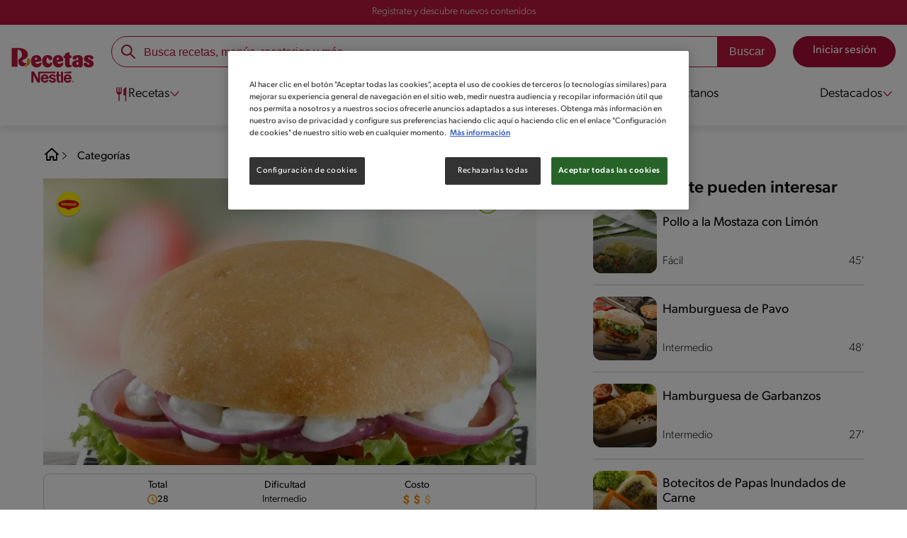

--- FILE ---
content_type: text/html; charset=UTF-8
request_url: https://www.recetasnestle.cl/recetas/hamburguesa-de-poroto-negro-y-lactonesa
body_size: 35601
content:
<!DOCTYPE html><html lang="es-cl" dir="ltr" prefix="og: https://ogp.me/ns#"><head><meta charset="utf-8" /><meta name="ps-country" content="US" /><meta name="ps-language" content="en" /><meta name="ps-key" content="3344-5cb4a424ad45c0000cfdfa9e" /><meta name="description" content="Aprende a preparar hamburguesa de poroto negro y lactonesa para disfrutar en todo momento y descubre tus habilidades en la cocina con Nestlé. ¡Haz clic!" /><link rel="canonical" href="https://www.recetasnestle.cl/recetas/hamburguesa-de-poroto-negro-y-lactonesa" /><meta name="robots" content="index, follow, max-image-preview:large" /><link rel="image_src" href="https://www.recetasnestle.cl/sites/default/files/2022-09/Imagem%20compartilhar%20ex%201.jpg" /><link rel="alternate" href="https://www.recetasnestle.cl/recetas/hamburguesa-de-poroto-negro-y-lactonesa" hreflang="es-cl" /><meta property="og:site_name" content="Recetas Nestlé" /><meta property="og:type" content="recipe" /><meta property="og:url" content="https://www.recetasnestle.cl/recetas/hamburguesa-de-poroto-negro-y-lactonesa" /><meta property="og:title" content="Hamburguesa de Poroto Negro y Lactonesa" /><meta property="og:description" content="Disfruta de esta sabrosa receta de Hamburguesa de Poroto Negro y Lactonesa, una alternativa diferente que no te descepcionará. Rinde 6 porciones." /><meta property="og:image" content="https://www.recetasnestle.cl/sites/default/files/srh_recipes/6b15adb9090a57b1796823eebd6be3e0.jpg" /><meta property="pin:id" content="Hamburguesa de Poroto Negro y Lactonesa" /><meta property="pin:description" content="Disfruta de esta sabrosa receta de Hamburguesa de Poroto Negro y Lactonesa, una alternativa diferente que no te descepcionará. Rinde 6 porciones." /><meta name="twitter:card" content="summary_large_image" /><meta name="twitter:description" content="Disfruta de esta sabrosa receta de Hamburguesa de Poroto Negro y Lactonesa, una alternativa diferente que no te descepcionará. Rinde 6 porciones." /><meta name="twitter:title" content="Hamburguesa de Poroto Negro y Lactonesa" /><meta name="twitter:image" content="https://www.recetasnestle.cl/sites/default/files/srh_recipes/6b15adb9090a57b1796823eebd6be3e0.jpg" /><meta name="google-site-verification" content="r46hdiwVPr8I7BKRHfyHl9LD5rem_Q6FGig5y3oGfpk" /><link rel="alternate" hreflang="x-default" href="https://www.recetasnestle.cl/recetas/hamburguesa-de-poroto-negro-y-lactonesa" /><meta name="MobileOptimized" content="width" /><meta name="HandheldFriendly" content="true" /><meta name="viewport" content="width=device-width, initial-scale=1.0" /><script type="application/ld+json">{"@context":"https:\/\/schema.org","@graph":[{"@type":"Recipe","name":"Hamburguesa de Poroto Negro y Lactonesa","description":"Disfruta de esta sabrosa receta de Hamburguesa de Poroto Negro y Lactonesa, una alternativa diferente que no te descepcionar\u00e1. Rinde 6 porciones.","keywords":"Almuerzo,Plato principal,Global,Econ\u00f3mico,Fines de semana,D\u00eda de juego,Noche de pel\u00edcula,Cumplea\u00f1os,Partido de f\u00fatbol,Celebracion,F\u00e1cil,Amigos,Porci\u00f3n de Verduras\/Frutas,Fuente de proteina,Fuente de fibra,Sin az\u00facar,LEGUMBRES PARA TODOS,Fan\u00e1ticos del s\u00e1ndwich, tacos y wraps,Recetas con Legumbres,Antojos sin culpa","recipeYield":"6","recipeCuisine":"Global","prepTime":"PT28M","datePublished":"2022-09-20T17:09:13-0300","totalTime":"PT28M","cookTime":"PT0M","recipeInstructions":[{"@type":"HowToSection","name":"Paso 1","itemListElement":[{"@type":"HowToStep","text":"1.- \tCalienta una sart\u00e9n con el aceite y sofr\u00ede la cebolla junto con el ajo a fuego medio, una vez blanda la cebolla condimenta con la Tableta de caldo de costilla MAGGI\u00ae y los condimentos.Aparte muele levemente los porotos con la ayuda de un tenedor o bien una procesadora 1-2-3. Agrega el sofrito preparado, un huevo, pan rallado y harina."}]},{"@type":"HowToSection","name":"Paso 2","itemListElement":[{"@type":"HowToStep","text":"2.- \tMezcla hasta obtener una textura pastosa, si es necesario agrega el otro huevo. Forma las hamburguesas con la ayuda de tus manos y cocina por ambos lados en una sart\u00e9n con una capa de aceite. Repite el procedimiento hasta acabar toda la mezcla."}]},{"@type":"HowToSection","name":"Paso 3","itemListElement":[{"@type":"HowToStep","text":"3.- \tPara la lactonesa, junta en el jarro de una mini pimer la leche con la sal, agrega todo el aceite y procesa a velocidad alta removiendo para emulsionar bien y conseguir una salsa de textura espesa. Una vez todo listo, arma tus hamburguesas m\u00e1s los tomates, lechuga y aros de cebolla para disfrutar."}]}],"recipeIngredient":["1\tCucharada de aceite","\u00bd \tCebolla cortada en cubos","1\tDiente de ajo cortado finamente","1\tTableta de caldo de costilla MAGGI\u00ae","\u00bd \tCucharadita de or\u00e9gano","\u00bc \tCucharadita de aj\u00ed color","2\tCajitas de porotos negros listos y escurridos (las encuentras es el supermercado)","1-2\tHuevos (seg\u00fan la textura)","\u00bd \tTaza de pan rallado","1\tCucharada de harina","\u00bc\tTaza Leche semi-descremada","\u00be\tTaza de aceite vegetal","2\tPizcas de sal","6\tPanes frica o similar","1\tLechuga cortada en trozos","2\tTomates cortado en l\u00e1minas","1\tCebolla morada cortada en aros"],"recipeCategory":"Plato principal","author":{"@type":"Person","name":"Recetas Nestl\u00e9"},"image":{"@type":"ImageObject","representativeOfPage":"True","url":"\/sites\/default\/files\/srh_recipes\/6b15adb9090a57b1796823eebd6be3e0.jpg"},"nutrition":{"@type":"NutritionInformation","calories":"624","carbohydrateContent":"75","fiberContent":"12","proteinContent":"22","sodiumContent":"750","sugarContent":"6","fatContent":"28","saturatedFatContent":"5"},"id":"\/recetas\/hamburguesa-de-poroto-negro-y-lactonesa"},{"@type":"WebSite","name":"Recetas Nestl\u00e9","url":"https:\/\/www.recetasnestle.cl\/","potentialAction":{"@type":"SearchAction","target":{"@type":"EntryPoint","urlTemplate":"https:\/\/www.recetasnestle.cl\/busca\/resultado?q={search_term_string}"},"query-input":"required name=search_term_string"}}]}</script><link rel="amphtml" href="https://www.recetasnestle.cl/recetas/hamburguesa-de-poroto-negro-y-lactonesa?amp" /><link rel="preload" as="image" href="https://www.recetasnestle.cl/sites/default/files/styles/recipe_detail_desktop_new/public/srh_recipes/6b15adb9090a57b1796823eebd6be3e0.jpg?itok=7oAvmcdt" imagesrcset="https://www.recetasnestle.cl/sites/default/files/styles/recipe_detail_mobile/public/srh_recipes/6b15adb9090a57b1796823eebd6be3e0.jpg?itok=QOtjFND1 767w, https://www.recetasnestle.cl/sites/default/files/styles/recipe_detail_tablet/public/srh_recipes/6b15adb9090a57b1796823eebd6be3e0.jpg?itok=YX9uehII 1024w, https://www.recetasnestle.cl/sites/default/files/styles/recipe_detail_desktop_new/public/srh_recipes/6b15adb9090a57b1796823eebd6be3e0.jpg?itok=7oAvmcdt 1200w" imagesizes="(max-width: 767px) 100vw, (max-width: 1024px) 100vw, 1200px" fetchpriority="high" /><link rel="apple-touch-icon" sizes="180x180" href="/themes/custom/cookit/favico/apple-touch-icon.png?v=new"><link rel="icon" type="image/png" sizes="32x32" href="/themes/custom/cookit/favico/favicon-32x32.png?v=new"><link rel="icon" type="image/png" sizes="16x16" href="/themes/custom/cookit/favico/favicon-16x16.png?v=new"><link rel="shortcut icon" href="/themes/custom/cookit/favico/favicon.ico?v=new"/><link rel="preconnect" href="https://fonts.googleapis.com"><link rel="preconnect" href="https://fonts.gstatic.com" crossorigin><link rel="preconnect" href="https://use.typekit.net"><link rel="preconnect" href="https://p.typekit.net"><base href="https://www.recetasnestle.cl"><title>Hamburguesa de poroto negro y lactonesa | Recetas Nestlé</title><script>
(function(d) {
var config = {
kitId: 'kzf4sci',
scriptTimeout: 3000,
async: true
},
h = d.documentElement,
t = setTimeout(function(){
h.className = h.className.replace(/\bwf-loading\b/g,"") + " wf-inactive";
}, config.scriptTimeout),
tk = d.createElement("script"),
f = false,
s = d.getElementsByTagName("script")[0], a;
h.className += " wf-loading";
tk.src = 'https://use.typekit.net/' + config.kitId + '.js';
tk.async = true;
tk.onload = tk.onreadystatechange = function(){
a = this.readyState;
if (f || (a && a != "complete" && a != "loaded")) return;
f = true;
clearTimeout(t);
try { Typekit.load(config); } catch(e) {}
};
s.parentNode.insertBefore(tk, s);
})(document);
</script><noscript><link href="https://use.typekit.net/kzf4sci.css" rel="stylesheet" /> </noscript><link rel="preload" as="style" onload="this.onload=null;this.rel='stylesheet'" media="all" href="/sites/default/files/css/css_2aMnJ4b_NKka8vdJMSIr20ABP9KAH1rtn2eeFqP1uOk.css?delta=0&amp;language=es&amp;theme=cookit&amp;include=[base64]" /><link media="all" href="/themes/custom/cookit/Content/css/library-svgs.css?v=2026116&version=g4y-01-2025" rel="preload" as="style" onload="this.rel='stylesheet'"><link rel="stylesheet" type="text/css" href="/themes/custom/cookit/Content/css/print.css" media="print"><link href="/modules/contrib/ln_srh/modules/ln_srh_menuiq/css/style.css?v=2026116&version=g4y-07-2025" media="all" rel="preload" as="style" onload="this.rel='stylesheet'" /><style>
@media (max-width: 991.98px) {
.headerSite .nav__btns {
top: 0;
height: 52px;
}
}
</style><style>
.nav__brands .sliders{
padding-left: 45px;
}.nav__brands .sliders::before{
content: "";
position: absolute;
left: 0;
top: 0;
width: 32px;
height: 32px;
background-image: url("/sites/default/files/2023-07/dedo-de-una-mano-apuntando-a-la-direccion-correcta.png");
background-repeat: no-repeat;
background-position: left center;
background-size: contain;
animation: myAnim 1s ease-in-out 0s infinite alternate forwards;
}@keyframes myAnim {
0% {
transform: translateX(0);
}100% {
transform: translateX(10px);
}
}
</style><style>
a,body,div,form,h1,h2,header,html,i,iframe,img,label,li,nav,ol,p,section,span,ul{border:0;font-size:100%;font:inherit;margin:0;padding:0;vertical-align:baseline}header,nav,section{display:block}a,aside,body,div,form,h1,h2,h3,header,html,i,iframe,img,label,li,nav,ol,p,section,span,ul{border:0;font-size:100%;font:inherit;margin:0;padding:0;vertical-align:baseline}aside,header,nav,section{display:block}body{line-height:1.2}ol,ul{list-style:none}button{background:0 0;border:none;color:inherit;font:inherit;line-height:normal;margin:0;overflow:visible;padding:0;width:auto;-webkit-font-smoothing:inherit;-moz-osx-font-smoothing:inherit;-webkit-appearance:none}*{outline:0!important;text-decoration:none}*,:after,:before{box-sizing:border-box}:root{--color-black:17,17,17;--color-white:255,255,255;--color-btn:170,12,53;--color-disabled:210,210,210;--color-text-disabled:153,153,153;--color-1:185,25,60;--color-2:255,250,245;--color-3:240,145,0;--color-4:175,25,25;--color-5:245,213,218;--color-6:135,35,20;--color-7:249,211,153;--color-8:77,23,15;--color-9:215,35,95;--color-10:80,175,225;--color-11:235,101,39;--color-12:0,105,50;--color-13:230,50,55;--color-14:255,205,0;--color-15:254,247,238;--filter-white:invert(100%);--filter-black:invert(12%) sepia(1%) saturate(0%) hue-rotate(64deg) brightness(95%) contrast(92%);--filter-btn:invert(14%) sepia(87%) saturate(3917%) hue-rotate(334deg) brightness(80%) contrast(101%);--filter-disabled:invert(100%) sepia(0%) saturate(7258%) hue-rotate(219deg) brightness(111%) contrast(65%);--filter-text-disabled:invert(63%) sepia(0%) saturate(0%) hue-rotate(13deg) brightness(97%) contrast(90%);--filter-1:invert(21%) sepia(78%) saturate(3878%) hue-rotate(335deg) brightness(73%) contrast(97%);--filter-2:invert(89%) sepia(9%) saturate(434%) hue-rotate(319deg) brightness(106%) contrast(109%);--filter-3:invert(62%) sepia(44%) saturate(3487%) hue-rotate(5deg) brightness(98%) contrast(103%);--filter-4:invert(20%) sepia(100%) saturate(2289%) hue-rotate(346deg) brightness(75%) contrast(104%);--filter-5:invert(88%) sepia(10%) saturate(425%) hue-rotate(302deg) brightness(98%) contrast(95%);--filter-6:invert(15%) sepia(32%) saturate(6239%) hue-rotate(354deg) brightness(93%) contrast(91%);--filter-7:invert(89%) sepia(10%) saturate(1678%) hue-rotate(333deg) brightness(101%) contrast(95%);--filter-8:invert(10%) sepia(34%) saturate(3766%) hue-rotate(345deg) brightness(96%) contrast(96%);--filter-9:invert(21%) sepia(85%) saturate(2213%) hue-rotate(320deg) brightness(98%) contrast(99%);--filter-10:invert(59%) sepia(82%) saturate(332%) hue-rotate(159deg) brightness(91%) contrast(94%);--filter-11:invert(44%) sepia(89%) saturate(2744%) hue-rotate(351deg) brightness(105%) contrast(84%);--filter-12:invert(22%) sepia(85%) saturate(1141%) hue-rotate(120deg) brightness(100%) contrast(101%);--filter-13:invert(32%) sepia(19%) saturate(4368%) hue-rotate(325deg) brightness(102%) contrast(116%);--filter-14:invert(88%) sepia(20%) saturate(7499%) hue-rotate(359deg) brightness(105%) contrast(104%);--filter-15:invert(84%) sepia(7%) saturate(426%) hue-rotate(333deg) brightness(116%) contrast(99%);--pt-fix-font-3:3px;--pt-fix-font-2:2px;--hl-1:1.625rem;--hl-2:1.5rem;--hl-3:1.125rem;--hl-4:1rem;--hl-sidebar:1.375rem;--tl-1:1rem;--tl-medium-size:1.125rem;--tl-default-size:1rem;--tl-body-size:1rem;--tl-small-size:0.875rem;--tl-smaller-size:0.75rem;--title-1:1.5rem;--title-2:1.125rem;--title-3:1rem;--title-4:1.25rem;--text-body:0.875rem;--text-body-small:0.75rem;--cta-1:1rem;--cta-2:0.875rem;--font-weight-lighter:200;--font-weight-light:300;--font-weight:400;--font-weight-medium:500;--font-weight-bold:600;--font-weight-eBold:700;--font-weight-extraBold:900;--header-height:9.125rem;--max-container:74.375rem;--max-container-lg:90rem}@media screen and (min-width:992px){:root{--hl-1:2rem;--hl-2:1.875rem;--hl-3:1.5rem;--hl-sidebar:1.5rem;--title-1:2rem;--title-2:1.5rem;--title-3:1.25rem;--title-4:1.75rem;--text-body:1rem;--text-body-small:0.875rem;--header-height:10.875rem}}.f-1{filter:var(--filter-1)}.f-3{filter:var(--filter-3)}.c-w{color:rgba(var(--color-white),1)}.c-b{color:rgba(var(--color-black),1)}.bg-w{background-color:rgba(var(--color-white),1)}.bg-1{background-color:rgba(var(--color-1),1)}.container{background-color:transparent;display:block;margin:0 auto;max-width:var(--max-container);padding:0 1rem;width:100%}.container--lg{max-width:var(--max-container-lg)}.container .container{padding:0}.mt-2{margin-top:.5rem}.mb-1{margin-bottom:.25rem}.mb-2{margin-bottom:.5rem}.mb-3{margin-bottom:.75rem}.mb-4{margin-bottom:1rem}.mb-5{margin-bottom:1.5rem}.mb-7{margin-bottom:2.5rem}.mr-2{margin-right:.5rem}html{font-size:16px;line-height:1.2;scroll-behavior:smooth;scroll-padding-top:var(--header-height)}@media (-ms-high-contrast:active),print and (-ms-high-contrast:none){html{font-size:14px}}html body{color:rgba(var(--color-black),1);font-family:canada-type-gibson,sans-serif;font-size:.875rem;font-weight:var(--font-weight-light);position:relative}@media (min-width:576px){html body{font-size:1rem}}html body .mainWrapper{display:block;overflow:hidden;padding-top:var(--header-height);width:100%}a{background-color:transparent;color:rgba(var(--color-black),1);text-decoration:none}ol li,p,ul li{font-size:.875rem;line-height:1.2}ol li a,ul li a{color:rgba(var(--color-1),1);font-weight:var(--font-weight-medium)}@media (min-width:576px){ol li,p,ul li{font-size:1rem}}p~ul{margin-top:.75rem}ol li,ul li{position:relative}ul~ul{margin-top:.75rem}.text-center{text-align:center}[class^=hl-]{display:block;line-height:1.2}h1{font-size:var(--hl-1)!important;font-weight:var(--font-weight-medium)!important}.hl-1{font-size:var(--hl-1)}.hl-1,.hl-2{font-weight:var(--font-weight-medium)}.hl-2{font-size:var(--hl-2)}.hl-sidebar{font-size:var(--hl-sidebar);font-weight:var(--font-weight-medium)}[class^=tl-]{line-height:1.3}.reg{font-weight:var(--font-weight-light)}.tl-small{font-size:var(--tl-small-size)}@media (max-width:991.98px){.hidden-lg-down{display:none!important}}.hidden{display:none!important}@media (min-width:992px){.recipe .recipe__texts,.reg{font-weight:var(--font-weight-lighter)}.hidden-lg-up,.hidden-md{display:none!important}}.sr-only,.visually-hidden{appearance:none;border:none!important;display:block!important;height:0!important;left:0!important;margin:0!important;opacity:0!important;overflow:hidden!important;padding:0!important;position:relative!important;top:0!important;width:0!important}img{height:auto}iframe,img{display:block;max-width:100%}.loading{background:rgba(var(--color-white),.7)!important;display:none;height:100%!important;left:0!important;position:fixed!important;top:0!important;width:100%!important;z-index:99999!important}.loading:before{border:7px solid rgba(var(--color-black),.2);border-radius:50%;border-top-color:rgba(var(--color-black),.4);content:"";height:50px;left:50%;margin:-25px 0 0 -25px;position:absolute;top:50%;width:50px}.loading__text{left:0;margin:0 auto;max-width:12.5rem;position:fixed;right:0;top:54%}.btn,.cta,.loading__text{font-size:1rem;font-weight:var(--font-weight);text-align:center}.btn,.cta{--color-cta-border:rgba(var(--color-btn),1);--color-cta-bg:rgba(var(--color-btn),1);--color-cta-filter-icon:var(--filter-white);--color-cta-text:rgba(var(--color-white),1);--border-radius:2.5rem;--height:2.5rem;align-items:center;background-color:var(--color-cta-bg);border:1px solid var(--color-cta-border);border-radius:var(--border-radius);color:var(--color-cta-text);column-gap:.5rem;display:flex;height:var(--height);justify-content:center;line-height:1;padding:.5rem 1.5rem}.cta--user{background-color:transparent;border:none;display:block;height:2rem;padding:.5rem;width:2rem}.cta--user i{--color-cta-filter-icon:var(--filter-1);height:1rem;margin:0;width:1rem}.cta--header{--color-cta-bg:rgba(var(--color-2),1);--color-cta-text:rgba(var(--color-black),1);align-items:center;background-color:var(--color-cta-bg);border:none;border-radius:.25rem;display:flex;font-weight:300;height:2.1875rem;justify-content:center;padding:.5rem .25rem}@media (max-width:389.98px){.cta--header{font-size:.875rem}}.cta--header i{--color-cta-filter-icon:var(--filter-1);height:.9375rem;margin:0 .25rem 0 0;width:.9375rem}.cta--outline{--color-cta-border:rgba(var(--color-1),1);--color-cta-text:rgba(var(--color-1),1);--color-cta-bg:rgba(var(--color-white),1);--color-cta-filter-icon:var(--filter-1)}.cta--widthModal{max-width:10rem;width:100%}.cta--widthFull{max-width:100%;width:100%}.btn{max-width:100%;width:fit-content}[class*=cta]>i,a>i{filter:var(--color-cta-filter-icon);height:.9375rem;width:.9375rem}.video{display:block;margin-bottom:1.5rem;position:relative;width:100%}.video:after{content:"";display:block;padding-bottom:56.25%}.actions{position:relative;z-index:3}.actions ul{display:flex;justify-content:flex-start}.actions ul li{margin:0 1rem 0 0;position:relative}.actions p{display:none;visibility:hidden}@media (min-width:992px){.loading:before{height:70px;margin:-35px 0 0 -35px;width:70px}.loading__text{top:58%}.actions p{display:block;font-size:.8125rem;text-align:center;visibility:visible}}.actions .svg{filter:var(--filter-1)}.actions .icons,.actions .svg{display:block;height:1.5rem;position:relative;width:1.5rem}.actions .icons .svg{left:50%;position:absolute;top:50%;transform:translate(-50%,-50%)}.actions .icons .svg--active{opacity:0}.actions__button{color:rgba(var(--color-1),1);flex-direction:column}.actions__button,.breadcrumb{align-items:center;display:flex}.breadcrumb{padding:1rem 0}.breadcrumb ol{align-items:center;column-gap:.25rem;display:flex}.breadcrumb ol li{display:none;font-size:.875rem;position:relative}.breadcrumb ol li:not(:first-of-type){padding-left:1.5rem}.breadcrumb ol li:not(:first-of-type):after{background-position:50%;background-repeat:no-repeat;background-size:contain;content:"";display:inline-block;filter:var(--filter-1);height:.75rem;left:0;position:absolute;top:47%;transform:translateY(-50%);width:.75rem}.breadcrumb ol li:nth-child(2){display:block}.breadcrumb ol li:nth-child(2):after{filter:var(--filter-1);left:0;transform:translateY(-50%) rotate(180deg);transform-origin:center}.breadcrumb ol li:first-of-type a i{height:1.5rem;width:1.5rem}.breadcrumb ol li a{color:rgba(var(--color-black),1);font-size:.875rem;font-weight:var(--font-weight);margin:1rem 0}.rating{grid-area:ratings;margin-bottom:1.875rem}.form-brands .js-form-type-radio input{display:none}#header{--border-bottom-divisor:#d2d2d2;--box-shadow:0px 7px 8px 0px rgba(0,0,0,.08);--height-sub-menu-1:0;background-color:rgba(var(--color-white),1);border-bottom:1px solid var(--border-bottom-divisor);display:flex;flex-direction:column;left:0;min-height:var(--header-height);position:fixed;top:0;width:100%;z-index:105}#header [class="cta hidden-lg-down"]{font-weight:var(--font-weight);height:100%}#header input[type=checkbox]{display:none}#header>.container{align-items:center;display:grid;gap:.5rem;grid-auto-flow:row;grid-template-areas:"logo search account hamb" "logo links-mob links-mob links-mob";grid-template-columns:5.3125rem auto 2rem 2rem;grid-template-rows:repeat(2,auto);justify-content:space-between;padding:.75rem .5rem}@media (max-width:991.98px){.breadcrumb{padding-left:1rem}#header input[type=submit]{display:none}#header>.container{max-width:31.25rem}#header .nav{overflow-y:scroll}}#header>.container .hamb-menu__icon{grid-area:hamb}#header>.container .header__logo{grid-area:logo}#header>.container .header__account{grid-area:account}#header>.container .header__links-mob{grid-area:links-mob}#header>.container .header__search{grid-area:search}#header .header__logo{margin:0 auto}#header .header__logo .logo-img{display:inline-block;height:2.25rem;width:5.3125rem}@media (min-width:992px){.actions .icons,.actions .svg{height:2.125rem;margin-bottom:.5rem;width:2.125rem}.breadcrumb{height:auto;margin-left:0;margin-top:1rem;padding-left:0;width:auto}.breadcrumb ol li{display:block}.breadcrumb ol li:not(:first-of-type):after{filter:var(--filter-black);left:0;transform:translateY(-50%)}.breadcrumb ol li:nth-child(2):after{filter:var(--filter-black)}.breadcrumb ol li a{font-size:1rem}#header{border-bottom:none;box-shadow:var(--box-shadow)}#header>.container{gap:1.5rem;grid-auto-flow:row;grid-template-areas:"logo search account" "logo nav nav";grid-template-columns:auto minmax(50%,80%) minmax(145px,auto);grid-template-rows:repeat(2,auto);padding:1rem}#header>.container .header__logo{align-self:baseline;grid-area:logo;margin-top:1rem}#header>.container .header__search{grid-area:search}#header>.container .header__account{grid-area:account}#header>.container .nav{grid-area:nav}#header .header__logo .logo-img{height:3.125rem;width:7.3125rem}}#header .header__notify{--color-bg:rgba(var(--color-1),1);--color-text:rgba(var(--color-white),1);background-color:var(--color-bg);height:2.1875rem;padding-bottom:.5rem;padding-top:.5rem}#header .header__notify>.container{align-items:center;display:flex;justify-content:center}#header .header__notify>.container a{color:var(--color-text)}#header .hamb-menu__icon{border-radius:.5rem;display:block;padding:.5rem .4375rem}#header .hamb-menu__icon .line{background-color:rgba(var(--color-1),1);border-radius:.25rem;display:block;height:.125rem;width:100%}#header .hamb-menu__icon .line__2{margin:.1875rem 0}#header .header__links-mob{align-items:center;column-gap:.5rem;display:flex;justify-content:space-between}#header .header__links-mob a{width:-webkit-fill-available}#header .header__links-mob a i{margin-right:0!important}#header .header__search{display:flex;width:100%;--rounded:2.5rem}#header .header__search.searchBlock{padding:0}#header .header__search>.container{max-width:100%!important;padding:0}#header .header__search>.container .searchBlock__btnIngredients{display:none}#header .header__search form{margin-bottom:0}#header .header__search .search-form{align-items:center;display:flex;justify-content:center;margin-bottom:0;width:100%}#header .header__search .search-form .js-form-item{position:relative;width:-webkit-fill-available}#header .header__search .search-form .js-form-item:before{background-repeat:no-repeat;content:"";display:block;filter:var(--filter-1);height:1.5rem;left:.75rem;position:absolute;top:50%;transform:translateY(-50%);width:1.5rem}#header .header__search .search-form input[type=text]{border:1px solid rgba(var(--color-1),1);border-radius:var(--rounded);height:2.75rem;padding:0 1rem 0 2.8125rem;width:100%}#header .header__search .search-form input[type=text]:-ms-input-placeholder{color:rgba(var(--color-1),1);font-size:1rem}#header .header__search .search-form input[type=submit]{border-radius:0 var(--rounded) var(--rounded) 0!important}@media (min-width:992px){#header .header__search .search-form input[type=text]{border-radius:var(--rounded) 0 0 var(--rounded)}#header .header__search .search-form input[type=submit]{background-color:rgba(var(--color-1),1);border:none;border-radius:0 var(--rounded) var(--rounded) 0;color:rgba(var(--color-white),1);height:2.75rem;margin-left:0;margin-top:0!important;padding:0 1rem}}#header .nav{--color-nav-bg:rgba(var(--color-white),1);--color-nav-text:rgba(var(--color-black),1);--size-logo-desk:-8.813rem;align-items:flex-start;background-color:var(--color-nav-bg);border-radius:.25rem;display:flex;flex-direction:column;height:calc(100vh - var(--header-height));padding:.75rem 2rem 1.5rem;position:absolute;right:0;row-gap:1rem;top:-105vh;width:100%;z-index:2}#header .nav__header{display:flex;justify-content:flex-end;position:relative;width:100%}#header .nav__header .close{align-items:center;display:flex;justify-content:center}#header .nav__header .close i{height:1rem;width:1rem}@media (min-width:992px){#header .nav__header{display:none}}#header .nav__btns{align-items:center;column-gap:1rem;display:flex;justify-content:center;margin-bottom:1rem;width:100%}#header .nav__btns a{font-weight:var(--font-weight)}@media (min-width:992px){#header .nav{align-items:center;background-color:transparent;border-radius:0;flex-direction:column;height:auto;justify-content:space-between;left:auto;padding:0;position:static;row-gap:1rem;top:auto;width:100%;z-index:1}}#header .nav .content{display:flex;flex-direction:column;position:relative;row-gap:2rem;width:100%}@media (min-width:992px){#header .nav .content{align-items:flex-start;column-gap:2rem;flex-direction:row;justify-content:space-between;row-gap:0}#header .nav .content:after{background-color:rgba(var(--color-3),1);height:1px;position:absolute;top:2.5625rem;width:100%}#header .nav .content>li.sub-menu.double-space .dropdown-menu{column-gap:2.5rem!important}}#header .nav .content>li{align-items:center;display:flex;position:static}#header .nav .content>li.sub-menu>label{width:100%}#header .nav .content>li.sub-menu>label i:last-of-type{margin-left:auto}#header .nav .content>li.sub-menu .sub-menu-1{display:flex;flex-direction:column;height:100%;left:-120%;position:absolute;top:0;width:100%;z-index:2}#header .nav .content>li.sub-menu .sub-menu-1 .back{align-items:center;display:flex;width:fit-content}#header .nav .content>li.sub-menu .sub-menu-1 .back i{height:.875rem;width:.875rem}#header .nav .content>li.sub-menu .sub-menu-1>p{align-items:center;column-gap:1rem;display:flex}#header .nav .content>li.sub-menu .sub-menu-1>p i{height:1.25rem;width:1.25rem}#header .nav .content>li.sub-menu .sub-menu-1 .dropdown-menu,#header .nav .content>li.sub-menu .sub-menu-1>ul{display:flex;flex-direction:column;margin-left:2.5rem;margin-top:0}@media (max-width:991.98px){#header .nav .content>li.sub-menu .sub-menu-1{height:100vh}#header .nav .content>li.sub-menu .sub-menu-1 .dropdown-menu .dropdown,#header .nav .content>li.sub-menu .sub-menu-1>p,#header .nav .content>li.sub-menu .sub-menu-1>ul .dropdown{margin-bottom:1.5rem}#header .nav .content>li{width:100%}}#header .nav .content>li.sub-menu .sub-menu-1 .dropdown-menu .dropdown .all,#header .nav .content>li.sub-menu .sub-menu-1>ul .dropdown .all{position:absolute;right:0;text-decoration:underline;top:calc(-1.5rem + -20px)}#header .nav .content>li.sub-menu .sub-menu-1 .dropdown-menu .dropdown>label,#header .nav .content>li.sub-menu .sub-menu-1>ul .dropdown>label{align-items:center;display:flex;justify-content:space-between;width:100%}#header .nav .content>li.sub-menu .sub-menu-1 .dropdown-menu .dropdown>label i,#header .nav .content>li.sub-menu .sub-menu-1>ul .dropdown>label i{transform:rotate(90deg)}#header .nav .content>li.sub-menu .sub-menu-1 .dropdown-menu .dropdown-content,#header .nav .content>li.sub-menu .sub-menu-1>ul .dropdown-content{display:none;margin-left:1rem;margin-top:.5rem;row-gap:.5rem}@media (min-width:992px){#header .nav .content>li.sub-menu .sub-menu-1{display:none;left:0;max-width:calc(var(--max-container-lg) - 2rem);padding:0 .25rem;top:2.625rem;width:calc(100vw - 3rem)}#header .nav .content>li.sub-menu .sub-menu-1 .back{display:none}#header .nav .content>li.sub-menu .sub-menu-1 .dropdown-menu,#header .nav .content>li.sub-menu .sub-menu-1>ul{align-items:flex-start;background-color:rgba(var(--color-white),1);column-gap:1.5rem;display:flex;flex-direction:row;justify-content:flex-start;margin:0;padding-bottom:1.5rem;padding-top:1.5rem;position:relative;width:100%}#header .nav .content>li.sub-menu .sub-menu-1 .dropdown-menu:after,#header .nav .content>li.sub-menu .sub-menu-1>ul:after{background-color:rgba(var(--color-white),1);box-shadow:var(--box-shadow);content:"";height:100%;left:-33vw;position:absolute;top:0;width:121vw;z-index:-1}#header .nav .content>li.sub-menu .sub-menu-1 .dropdown-menu li a,#header .nav .content>li.sub-menu .sub-menu-1>ul li a{align-items:center;column-gap:.75rem;display:flex}#header .nav .content>li.sub-menu .sub-menu-1 .dropdown-menu .dropdown .all,#header .nav .content>li.sub-menu .sub-menu-1>ul .dropdown .all{grid-column:1;position:static;white-space:nowrap;width:fit-content}#header .nav .content>li.sub-menu .sub-menu-1 .dropdown-menu .dropdown label i,#header .nav .content>li.sub-menu .sub-menu-1>ul .dropdown label i{display:none}#header .nav .content>li.sub-menu .sub-menu-1 .dropdown-menu .dropdown-content,#header .nav .content>li.sub-menu .sub-menu-1>ul .dropdown-content{border-left:1px solid var(--border-bottom-divisor);display:flex;flex-direction:column;margin-left:0}#header .nav .content>li.sub-menu .sub-menu-1 .dropdown-menu .dropdown-content>li,#header .nav .content>li.sub-menu .sub-menu-1>ul .dropdown-content>li{padding-left:1rem}}#header .nav .content>li a{text-decoration:none}#header .nav .content>li a,#header .nav .content>li label{align-items:center;column-gap:1rem;display:flex}#header .nav .content>li a i,#header .nav .content>li label i{height:1.25rem;width:1.25rem}#header .nav .content>li label i.svg-arrow{height:.9375rem;width:.9375rem}#header .nav .content>li.recipe .sub-menu-1 .dropdown-menu .dropdown:first-of-type{margin-bottom:0}#header .content li[role=menuitem] a,#header .content li[role=menuitem] label{--font-size-menu-item-level-0:1rem;--font-color-menu-item-level-0:rgba(var(--color-black),1);color:var(--font-color-menu-item-level-0);font-size:var(--font-size-menu-item-level-0);font-weight:var(--font-weight-light)}@media (min-width:1200px){#header .content li[role=menuitem] a,#header .content li[role=menuitem] label{--font-size-menu-item-level-0:1.125rem}}#header .content li[role=menuitem] .sub-menu-1 a,#header .content li[role=menuitem] .sub-menu-1 p{--font-size-menu-item-level-1:1rem;--font-color-menu-item-level-1:rgba(var(--color-black),1);color:var(--font-color-menu-item-level-1);font-size:var(--font-size-menu-item-level-1)}#header .content li[role=menuitem] .sub-menu-1 .dropdown-menu li[role=menuitem] a,#header .content li[role=menuitem] .sub-menu-1 .dropdown-menu li[role=menuitem] label{--font-size-menu-item-level-2:1rem;--font-color-menu-item-level-2:rgba(var(--color-black),1);color:var(--color-text-destaque,--font-color-menu-item-level-2);font-size:var(--font-size-menu-item-level-2);font-weight:var(--font-weight-light)}#header .content li[role=menuitem] .sub-menu-1 .dropdown-menu li[role=menuitem] .dropdown-content li a{--font-size-menu-item-level-3:.875rem;--font-color-menu-item-level-3:rgba(var(--color-black),1);color:var(--font-color-menu-item-level-3);font-size:var(--font-size-menu-item-level-3);font-weight:var(--font-weight-light)}.list--recipeSidebar{display:grid;gap:1rem;grid-template-columns:1fr 1fr}.recipe__top .breadcrumb{margin-left:0}@media (min-width:992px){#header .nav .content>li{border-bottom:3px solid rgba(var(--color-white),1);height:2.625rem;padding:.25rem .25rem 1rem;z-index:2}#header .nav .content>li i{height:1.1875rem;width:1.1875rem}#header .nav .content>li>a{align-items:center;column-gap:.75rem;display:flex}#header .nav .content>li.sub-menu label{column-gap:.5rem}#header .nav .content>li.sub-menu label .svg-arrow{transform:rotate(90deg)}#header .nav .content>li.recipe .sub-menu-1 .dropdown-menu .dropdown:first-of-type{margin-bottom:auto;margin-top:auto}#header .content li[role=menuitem] .sub-menu-1 a,#header .content li[role=menuitem] .sub-menu-1 p{--font-size-menu-item-level-1:1.125rem}#header .content li[role=menuitem] .sub-menu-1 .dropdown-menu li[role=menuitem] label span{font-weight:var(--font-weight-medium)}.list--recipeSidebar{gap:0;grid-template-columns:1fr}.recipe>.container{display:grid;gap:0 5rem;grid-auto-flow:row;grid-template-areas:"top top" "main aside" "footer footer";grid-template-columns:calc(67% - 5rem) minmax(33%,24.375rem);grid-template-rows:auto auto;justify-content:space-between}.recipe__top{grid-area:top}.recipe__main{display:flex;flex-direction:column;grid-area:main}.recipe__aside{grid-area:aside}.recipe__footer{grid-area:footer}.recipe__main>div.mb-5,.recipe__main>section.mb-5{margin-bottom:2rem}.recipe__main>div.mb-4{margin-bottom:1.5rem}}.recipe__image{margin-bottom:.75rem;position:relative}.actions--recipes{align-items:center;background-color:var(--color-bg-actions-list,rgba(var(--color-15),1));border-radius:.5rem;display:flex;justify-content:space-between;margin-bottom:1.5rem;padding:.5rem 1rem}@media (min-width:992px){.actions--recipes{justify-content:space-around}.actions--recipes li{margin-right:0}.actions--recipes li .actions__button p{color:var(--color-text-actions-list,rgba(var(--color-black),1));font-weight:var(--font-weight-light)}}.anchors{align-items:center;justify-content:space-between;margin-bottom:1rem}.anchors,.anchors li{display:flex}.anchors li a{color:var(--color-anchors,rgba(var(--color-black),1));font-size:.875rem;font-weight:var(--font-weight-medium);padding:.25rem .25rem .75rem}.recipeComments{grid-area:comments;margin-bottom:1.875rem}@media (max-width:991.98px){.recipe__top .breadcrumb{margin-left:-1rem}.recipe__image .image{margin-left:-1rem;margin-right:-1rem}}.recipe__image .my-menu-iq.teaser{right:0;top:1rem;z-index:10}.recipe__image .my-menu-iq.teaser .srh_progress-bar:before{font-weight:400}.recipe__image .brand{left:.5rem;position:absolute;top:.5rem}.recipe__image .brand img{max-height:2.5rem;width:auto}.brand{left:.5rem;position:absolute;top:.5rem}@media (min-width:992px){.anchors{display:none}.recipe__image .my-menu-iq.teaser{right:1rem}.brand,.recipe__image .brand{left:1rem;top:1rem}}.brand img{max-height:2.5rem;width:auto}.my-menu-iq.teaser{border-radius:50px;padding:4px 10px 4px 6px;position:absolute;right:24px;top:16px;z-index:1250}.informations{--color-border-infos:rgba(var(--color-black),0.2);align-items:center;border:1px solid var(--color-border-infos);border-radius:.5rem;column-gap:2.5rem;display:flex;justify-content:space-evenly;margin-bottom:1.5rem;padding:.5rem .75rem}.informations li{display:flex;flex-direction:column}.informations li .title-info{--color-title-info:rgba(var(--color-black),1);color:var(--color-title-info);font-size:.75rem;font-weight:var(--font-weight);text-align:center;text-transform:capitalize}.informations .icons{--color-text-icons:rgba(var(--color-black),1);align-items:center;color:var(--color-text-icons);column-gap:.25rem;display:flex;font-size:.8125rem;font-weight:var(--font-weight);justify-content:center;line-height:1}.informations .icons i{--filter-icon:var(--filter-3);filter:var(--filter-icon);height:.9375rem;margin-bottom:.125rem;width:.9375rem}.informations .difficulty__text{--color-text-difficulty:rgba(var(--color-black),1);color:var(--color-text-difficulty);font-size:.875rem;font-weight:var(--font-weight-light);text-align:center}.informations .infos-cost .cost{display:flex}.informations .infos-cost .cost i{height:.9375rem;opacity:.5;width:.9375rem}.informations .infos-cost .cost--medium .svg-cifrao:first-of-type,.informations .infos-cost .cost--medium .svg-cifrao:nth-of-type(2){opacity:1}.informations .infos-ratings .qualification i{filter:none}.srh_progress-bar:before{color:#78bec7;content:attr(data-percent);font-size:36px;font-weight:700;left:50%;position:absolute;text-align:center;top:40%;-webkit-transform:translate(-50%,-50%);-ms-transform:translate(-50%,-50%);transform:translate(-50%,-50%);z-index:100}.my-menu-iq.teaser .srh_progress-bar:before{color:#0d0d0d;font-size:13px;font-weight:700;line-height:1;top:50%}.tagsFilter{background-color:var(--color-bg,rgba(var(--color-15),1));border-radius:.5rem;display:flex;flex-direction:column;padding:.75rem}.tagsFilter__title{color:var(--color-title,rgba(var(--color-black),1));display:block;font-size:1rem;font-weight:var(--font-weight);white-space:nowrap}@media (min-width:992px){.my-menu-iq.teaser{right:1rem!important}.informations li .title-info{font-size:.875rem}.tagsFilter{align-items:center;column-gap:.5rem;flex-direction:row;justify-content:center}.tagsFilter__title{margin-bottom:0}}.tagsFilter__list{display:flex;flex-wrap:wrap;gap:.5rem}.recipe__tipItem--accordion input{display:none}.utensils{display:flex;flex-direction:column}.cardRecipe__image{border-radius:.75rem .75rem 0 0;overflow:hidden;position:relative}.cardRecipe__image picture{display:block;position:relative}.cardRecipe__image picture:after{background:linear-gradient(180deg,rgba(30,30,30,0),rgba(30,30,30,.8));bottom:0;content:"";display:block;height:4.0625rem;left:0;position:absolute;width:100%}.cardRecipe__image picture img{width:100%}.cardRecipe__image .brand{display:none;left:.5rem;position:absolute;top:.5rem}.cardRecipe__image .brand img{height:2.5rem;width:auto}.cardRecipe__title{display:-webkit-box;font-size:22px;height:2.4em;line-height:1.2;overflow:hidden;-webkit-line-clamp:2;-webkit-box-orient:vertical;color:var(--color-title);font-weight:var(--font-weight);margin-bottom:.5rem;text-align:left;text-overflow:ellipsis;white-space:normal}.cardRecipe__infos{align-items:center;column-gap:.5rem;display:flex;margin-bottom:.5rem}.cardRecipe__infos li{align-items:center;border:1px solid var(--color-border-infos);border-radius:50px;display:flex;height:1.5625rem;justify-content:center;padding:.25rem .5rem}.cardRecipe__infos li .title-info{display:none}.cardRecipe__infos li i{height:.9375rem;width:.9375rem}.cardRecipe__infos li span{display:flex}.cardRecipe__infos li span.text{color:var(--color-text);font-size:.875rem;font-weight:var(--font-weight);line-height:1;margin-top:var(--pt-fix-font-3)}.cardRecipe__infos li.infos-time{background-color:var(--color-background-infos)}.cardRecipe__infos li.infos-time .svg-time-v3{margin-right:.25rem}.cardRecipe__infos li.infos-difficulty{background-color:var(--color-background-infos)}.cardRecipe--sidebar{display:block;position:relative;width:100%}.cardRecipe--sidebar .cardRecipe__image{border-radius:.75rem;display:block;margin-bottom:.5rem;overflow:hidden;position:relative}.cardRecipe--sidebar .cardRecipe__image:before{background:linear-gradient(180deg,rgba(30,30,30,0),rgba(30,30,30,.8));bottom:0;content:"";display:block;height:4.0625rem;left:0;position:absolute;width:100%}.cardRecipe--sidebar .cardRecipe__image img{border-radius:.75rem;height:10.6875rem;margin-bottom:0;object-fit:cover;object-position:center;width:100%}.cardRecipe--sidebar .cardRecipe__infos{align-items:center;column-gap:.5rem;display:flex;flex-direction:row;gap:0;justify-content:space-between;margin:0;padding:0 .7rem;position:absolute;top:9.3875rem;width:100%}.cardRecipe--sidebar .cardRecipe__infos li{background-color:transparent;border:none;height:auto}.cardRecipe--sidebar .cardRecipe__infos .infos-difficulty,.cardRecipe--sidebar .cardRecipe__infos .infos-time{border:none;font-size:0;height:auto;padding:0}.cardRecipe--sidebar .cardRecipe__infos .infos-difficulty .text,.cardRecipe--sidebar .cardRecipe__infos .infos-time .text{color:var(--color-text-card-sidebar,rgba(var(--color-white),1));font-size:var(--font-size-info,.75rem);font-weight:var(--font-weight)}.cardRecipe--sidebar .cardRecipe__infos .infos-time i{display:none}.cardRecipe--sidebar .cardRecipe__title{display:-webkit-box;font-size:14px;height:auto;line-height:1.2;overflow:hidden;-webkit-line-clamp:2;-webkit-box-orient:vertical;color:var(--color-title,rgba(var(--color-black),1));font-weight:var(--font-weight);margin-bottom:0;text-overflow:ellipsis;white-space:normal;width:100%}@media (min-width:992px){.cardRecipe--sidebar{display:grid;gap:0 .5rem;grid-template-columns:5.625rem calc(100% - 6.125rem);grid-template-rows:5.625rem;height:auto!important}.cardRecipe--sidebar:not(:last-of-type){border-bottom:1px solid rgba(var(--color-black),.2);margin-bottom:1rem;padding-bottom:1rem}.cardRecipe--sidebar:last-of-type .cardRecipe__infos{bottom:.75rem}.cardRecipe--sidebar .cardRecipe__image{margin-bottom:0}.cardRecipe--sidebar .cardRecipe__image picture img{height:5.625rem;width:5.625rem}.cardRecipe--sidebar .cardRecipe__title{display:-webkit-box;font-size:18px;height:2.4em;line-height:1.2;overflow:hidden;-webkit-line-clamp:2;-webkit-box-orient:vertical;margin-top:.5rem;text-overflow:ellipsis;white-space:normal}.cardRecipe--sidebar .cardRecipe__infos{--font-size-info:.875rem;--color-text-card-sidebar:rgba(var(--color-black),1);bottom:1.5rem;padding:0;right:0;top:auto;width:calc(100% - 6.125rem)}.cardRecipe--sidebar .cardRecipe__infos .infos-difficulty:after,.cardRecipe--sidebar .cardRecipe__infos .infos-time:after{font-size:1rem;font-weight:var(--font-weight);padding-top:2px}.cardRecipe--sidebar .cardRecipe__infos .infos-difficulty .text,.cardRecipe--sidebar .cardRecipe__infos .infos-time .text{--font-size-info:1rem;font-weight:var(--font-weight-lighter)}}.related-banner{display:block}.related-banner img{border-radius:.5rem}.searchBlock{padding:1.5rem 0}.searchBlock .container{max-width:724px}.searchBlock form{display:flex;margin-bottom:1.5rem;position:relative}.searchBlock form .js-form-item{flex:1;position:relative}.searchBlock form input[type=text]{border:none;border-bottom:1px solid rgba(var(--color-1),1);font-size:1rem;min-height:2.25rem;padding:0 .625rem;width:100%}.searchBlock form .btn{display:none;margin-left:.625rem}.searchBlock__btnIngredients{font-size:1rem;text-transform:uppercase;width:100%}.searchBlock__btnIngredients .svg{filter:var(--filter-white);margin-right:.3125rem;width:1.625rem}.actions__shareOptions,.shareOptions{--color-bg:rgba(var(--color-white),1);--color-red:rgba(var(--color-1),1);--border-color:#bababa;--box-shadow:0 0 16px 0 hsla(0,0%,52%,.5);background-color:var(--color-bg);border-radius:.5rem;box-shadow:var(--box-shadow);display:none;flex-direction:column;left:0;margin:0 0 0 .125rem;min-width:22.125rem;opacity:0;padding:1rem;position:absolute;top:0;visibility:hidden;z-index:10}.actions__shareOptions--button{bottom:0;left:auto;right:0;top:auto}.actions__shareOptions li,.shareOptions li{margin:0;padding:.75rem}.actions__shareOptions li:not(:last-child),.shareOptions li:not(:last-child){border-bottom:1px solid var(--border-color)}.actions__shareOptions li a,.shareOptions li a{align-items:center;color:rgba(var(--color-black),1);display:flex;justify-content:flex-start;text-decoration:none!important;width:100%}.actions__shareOptions .svg,.shareOptions .svg{filter:var(--filter-1);height:1.5rem;margin:0 .75rem 0 0;width:1.5rem}.glide__slide{flex-shrink:0;height:100%;white-space:normal;width:100%;-webkit-touch-callout:none}.tagItem{--color-border:rgba(var(--color-btn),1);--color-bg:rgba(var(--color-white),1);--color-text:rgba(var(--color-black),1);--color-hover-border:rgba(var(--color-btn),1);--color-hover-bg:rgba(var(--color-btn),1);--color-hover-text:rgba(var(--color-white),1);--border-radius:2.5rem;align-items:center;background-color:var(--color-bg);border:1px solid var(--color-border);border-radius:var(--border-radius);color:var(--color-text);display:flex;font-size:.875rem;font-weight:var(--font-weight);justify-content:center;padding:.375rem 1rem .25rem;text-decoration:none;white-space:nowrap}@media (min-width:992px){.searchBlock form input[type=text]{font-size:1.125rem;height:100%}.searchBlock form .btn{display:block}.tagItem{font-weight:var(--font-weight-light)}}.webform-submission-form .form-item input[type=radio]{appearance:none;background-color:rgba(var(--color-white),1);border:1px solid rgba(var(--color-1),1);border-radius:50%;height:1rem;margin-right:.5rem;outline:0;padding:.25rem;position:relative;width:1rem}.webform-submission-form .form-item input{border:none;border-bottom:1px solid rgba(var(--color-1),1);font-size:1rem;height:2rem;padding:0 .5rem;width:100%}.svg,[class^=svg-]{background-position:50%;background-repeat:no-repeat;display:inline-block;height:1.875rem;width:1.875rem}.svg,.svg-arrow,.svg-arrow-back-v3,.svg-artigos-e-dicas-v3,.svg-cardapio-v3,.svg-cifrao,.svg-close,.svg-cooked,.svg-cooked-full,.svg-copy,.svg-curso-gratis-v3,.svg-e-books-v3,.svg-facebook,.svg-home,.svg-home-v3,.svg-pinterest,.svg-portion,.svg-print,.svg-receitas-v3,.svg-save,.svg-save-full,.svg-search-ingredient,.svg-share,.svg-share-full,.svg-star-full-v3,.svg-time-v3,.svg-twitter-v2,.svg-user-account-v3,.svg-whatsapp,[class^=svg-]{background-size:contain}.mmiq-teaser-inner,.my-menu-iq{display:-ms-flexbox}.srh_progress-bar{height:95px;margin:5px auto 22px;position:relative;width:95px}.srh_progress-bar svg{-webkit-transform:rotate(180deg);-ms-transform:rotate(180deg);transform:rotate(180deg);width:100%}.srh_progress-bar__background{fill:#fff;stroke:#ececec;stroke-width:2;stroke-dashoffset:0;stroke-dasharray:none;stroke-linecap:butt}.srh_progress-bar__progress{fill:none;stroke:#ececec;stroke-dasharray:100 100;stroke-dashoffset:100;stroke-linecap:round;stroke-width:2}.srh_progress-bar[data-percent="80"] .srh_progress-bar__progress{stroke-dashoffset:20}.my-menu-iq.teaser .teaser-title{border-radius:50px;inset:0;position:absolute;z-index:1}.my-menu-iq.teaser .srh_progress-bar{height:30px;margin:0 7px 0 0;width:30px}.my-menu-iq{color:#06231c;display:flex;position:fixed;right:0;-webkit-box-align:stretch;-webkit-align-items:stretch;-ms-flex-align:stretch;align-items:stretch;background-color:#fff;font-size:16px;line-height:1;max-width:100%}.my-menu-iq.teaser .ustensils-ico{margin-top:3px}.mmiq-teaser-inner{display:flex}.my-menu-iq *{box-sizing:border-box}@media (min-width:768px){.my-menu-iq.teaser{top:24px}.my-menu-iq{max-width:90%}}.recipe>.container .container{padding:0}.cardRecipe--sidebar.cardRecipe--video .cardRecipe__image:after,.cardRecipe--video .cardRecipe__image:after{background-position:0;background-repeat:no-repeat;background-size:contain;content:"";display:block;filter:var(--filter-white);height:1.25rem;left:50%;position:absolute;top:50%;transform:translate(-50%,-50%);width:1.25rem}.single-image .container{display:flex;justify-content:center}.single-image .container img{width:100%}.srh_progress-bar[data-percent="75"] .srh_progress-bar__progress{stroke-dashoffset:25}[data-youtube-open]{position:relative}[data-youtube-open]:after{background-position:0;background-repeat:no-repeat;background-size:contain;content:"";display:block;filter:var(--filter-white);height:3.125rem;left:50%;opacity:.8;position:absolute;top:50%;transform:translate(-50%,-50%);transform-origin:0 0;width:3.125rem}.informations .infos-cost .cost--easy .svg-cifrao:first-of-type{opacity:1}.sliders--recipesGallery{background-color:var(--color-bg-slider-gallery,rgba(var(--color-15),1));display:block;margin-bottom:.75rem;margin-left:-2px;position:relative;width:100%}@media (max-width:991.98px){.sliders--recipesGallery{margin-left:-1rem!important;margin-right:-1rem!important;width:calc(100% + 2rem)!important}}.sliders--recipesGallery .js-reviewSliderComponent .glide__track{overflow:hidden}.sliders--recipesGallery .js-reviewSliderComponent .glide__slide .image{margin-left:0;margin-right:0}.sliders--recipesGallery .js-reviewSliderCarouselComponent{height:4.375rem;padding:.5rem 2.5rem}@media (min-width:768px){.sliders--recipesGallery .js-reviewSliderCarouselComponent{height:5.6875rem}}.sliders--recipesGallery .js-reviewSliderCarouselComponent .glide__track{overflow:hidden}.sliders--recipesGallery .js-reviewSliderCarouselComponent .glide__slides.fixes{transform:none!important}.sliders--recipesGallery .js-reviewSliderCarouselComponent .glide__slide{opacity:.5}.sliders--recipesGallery .js-reviewSliderCarouselComponent .glide__slide.active{opacity:1}.sliders--recipesGallery .js-reviewSliderCarouselComponent .glide__arrow{display:block}.sliders--recipesGallery .js-reviewSliderCarouselComponent .glide__arrow--right{right:0}.sliders--recipesGallery .js-reviewSliderCarouselComponent .glide__arrow--left{left:0}@media (min-width:992px){.sliders--recipesGallery .js-reviewSliderCarouselComponent{margin:0 auto;max-width:26.5625rem;padding:.5rem 0}.sliders--recipesGallery .js-reviewSliderCarouselComponent .glide__arrow--right{right:-4.125rem}.sliders--recipesGallery .js-reviewSliderCarouselComponent .glide__arrow--left{left:-4.125rem}}.glide{position:relative;width:100%}.glide__track{overflow:visible}@media (min-width:1300px){.glide__track{overflow:hidden}}.glide__slides{backface-visibility:hidden;display:flex;flex-wrap:nowrap;list-style:none;margin:0;overflow:hidden;padding:0;position:relative;touch-action:pan-Y;transform-style:preserve-3d;white-space:nowrap;width:100%;will-change:transform}.glide__arrow{-webkit-touch-callout:none;background-color:transparent;border-radius:4px;color:rgba(var(--color-5),1);display:block;filter:var(--filter-1);line-height:1;opacity:1;position:absolute;text-transform:uppercase;top:50%;transform:translateY(-50%);z-index:3}@media (max-width:1299.98px){.glide__arrow{display:none}}.glide__arrow--left{left:-4.125rem}.glide__arrow--right{right:-4.125rem}[class^=svg-].left{transform:rotate(180deg)}
</style><style>
#ot-sdk-btn-floating.ot-floating-button{
display: none !important;
}
@media screen and (max-width: 767px){
#ot-sdk-btn-floating.ot-floating-button{
bottom: 110px !important;
}
}
</style></head><body class="path-node page-node-type-srh-recipe"><a href="#main-content" class="visually-hidden focusable skip-link sr-only">Pasar al contenido principal</a><noscript><iframe src="https://www.googletagmanager.com/ns.html?id=GTM-KHHXMDJ"
height="0" width="0" style="display:none;visibility:hidden"></iframe></noscript><div class="dialog-off-canvas-main-canvas" data-off-canvas-main-canvas><div class="mainWrapper "> <header id="header" class="header logged--out cl"><div class="header__notify bg-1"><div class="container"> <a href="/perfilador" class="tl-small reg c-w text-center"> Registrate y descubre nuevos contenidos </a></div></div><div class="container container--lg "> <input class="hamb-menu__check" type="checkbox" name="burger" id="menu-burger"> <label class="hamb-menu__icon hidden-lg-up" for="menu-burger"> <span class="line line__1"></span> <span class="line line__2"></span> <span class="line line__3"></span> </label> <a href="/" title="Inicio" class="header__logo" rel="home"><div> <img src="/themes/custom/cookit/Content/img/svgs/v5-logo.svg" class="logo-img" alt="Logo Recetas Nestlé®" title="Logo Recetas Nestlé®" height="36" width="85" fetchpriority="high" loading="eager"> <span class="sr-only">Recetas Nestlé®</span></div></a> <a href="/recetas/hamburguesa-de-poroto-negro-y-lactonesa" class="cta cta--user open-modal-login hidden-lg-up"> <span class="sr-only"> Minha conta </span> <i aria-hidden="true" class="svg-user-account-v3 f-1"></i> </a> <a href="/login?destination=/recetas/hamburguesa-de-poroto-negro-y-lactonesa" class="cta hidden-lg-down"> <span>Iniciar sesión</span> </a><div class="header__links-mob hidden-lg-up"> <a href="/recetas" class="cta cta--header" > <i aria-hidden="true" class="svg-receitas-v3 mr-2 f-1"></i> Recetas </a> <a href="/la-cocina-nestle" class="cta cta--header" > <i aria-hidden="true" class="svg-curso-gratis-v3 mr-2 f-1"></i> Blog </a> <a href="/cocina-con" class="cta cta--header" > <i aria-hidden="true" class="svg-curso-gratis-v3 mr-2 f-1"></i> Marcas </a></div> <nav class="nav" aria-label="Main navigation"><div class="nav__header"> <label class="close" for="menu-burger" aria-label="Fechar menu"> <i aria-hidden="true" class="svg-close"></i> </label></div><div class="nav__btns hidden-lg-up"> <a href="/login?destination=/recetas/hamburguesa-de-poroto-negro-y-lactonesa" class="cta cta--widthFull"> <span>Iniciar sesión</span> </a> <a href="/perfilador?destination=/recetas/hamburguesa-de-poroto-negro-y-lactonesa" class="cta cta--v2 cta--widthFull"> <span>Regístrate</span> </a></div><ul class="content menu-level-0" role="menubar" aria-label="Menu de navegação"><li class="hidden-md" role="menuitem" aria-label="Homepage"><a id="Homepage" href="/" class="" aria-expanded="false"><i aria-hidden="true" class="svg-home-v3 f-1 "></i>Homepage</a></li><li class="sub-menu recipe" role="menuitem" aria-label="Recetas"><input aria-hidden="true" type="checkbox" name="submenu-recetas" id="submenu-recetas"><label for="submenu-recetas" aria-label="Abrir submenu Recetas"> <i aria-hidden="true" class="svg-receitas-v3 f-1"></i><span class="">Recetas</span> <i aria-hidden="true" class="svg-arrow f-1"></i></label><div class="sub-menu-1 bg-w"> <label class="back mb-7" for="submenu-recetas"> <i aria-hidden="true" class="svg-arrow-back-v3 f-1"></i> <span class="">Volver </span> </label><p class="hidden-lg-up"> <i aria-hidden="true" class="svg-receitas-v3 f-1"></i> Recetas</p><ul class="dropdown-menu" role="menubar" aria-label="Menu de navegação"><li class="dropdown" role="menuitem" aria-label="Todas las recetas"><a href="/recetas" class="all"	aria-expanded="false" style=""	>	Todas las recetas </a></li><li class="dropdown" role="menuitem"><input type="checkbox" name="dropdown-menu" id="dropdown-menu-1119476412"> <label for="dropdown-menu-1119476412" aria-label="Abrir Menu Dropdown"> <span class="">Tiempo</span> <i aria-hidden="true" class="svg-arrow f-1"></i> </label><ul class="dropdown-content"><li> <a id="Acompañamientos" href="/categorias/acompanamientos" class="" aria-expanded="false"> Acompañamientos </a></li><li> <a id="Almuerzo" href="/categorias/almuerzo" class="" aria-expanded="false"> Almuerzo </a></li><li> <a id="Brunch" href="/categorias/brunch" class="" aria-expanded="false"> Brunch </a></li><li> <a id="Cena" href="/categorias/cena" class="" aria-expanded="false"> Cena </a></li><li> <a id="Desayuno" href="/categorias/desayuno" class="" aria-expanded="false"> Desayuno </a></li><li> <a id="Ent" href="/categorias/entradas" class="" aria-expanded="false"> Ent </a></li><li> <a id="Plato principal" href="/categorias/plato-principal" class="" aria-expanded="false"> Plato principal </a></li><li> <a id="Sopas y cremas" href="/categorias/sopas-y-cremas" class="" aria-expanded="false"> Sopas y cremas </a></li></ul></li><li class="dropdown" role="menuitem"><input type="checkbox" name="dropdown-menu" id="dropdown-menu-1036140134"> <label for="dropdown-menu-1036140134" aria-label="Abrir Menu Dropdown"> <span class="">Ingredientes</span> <i aria-hidden="true" class="svg-arrow f-1"></i> </label><ul class="dropdown-content"><li> <a id="Carne" href="/categorias/recetas-con-carne" class="" aria-expanded="false"> Carne </a></li><li> <a id="Cocina y disfruta con Maggi" href="/categorias/cocina-y-disfruta-con-Maggi" class="" aria-expanded="false"> Cocina y disfruta con Maggi </a></li><li> <a id="Ensaladas" href="/categorias/ensaladas" class="" aria-expanded="false"> Ensaladas </a></li><li> <a id="Legumbres" href="/categorias/legumbres" class="" aria-expanded="false"> Legumbres </a></li><li> <a id="Pastas" href="/categorias/pastas" class="" aria-expanded="false"> Pastas </a></li><li> <a id="Pescados y mariscos" href="/categorias/pescados-y-mariscos" class="" aria-expanded="false"> Pescados y mariscos </a></li><li> <a id="Pollo" href="/categorias/recetas-con-pollo" class="" aria-expanded="false"> Pollo </a></li><li> <a id="Vegetarianas" href="/categorias/recetas-vegetarianas" class="" aria-expanded="false"> Vegetarianas </a></li></ul></li><li class="dropdown" role="menuitem"><input type="checkbox" name="dropdown-menu" id="dropdown-menu-414501685"> <label for="dropdown-menu-414501685" aria-label="Abrir Menu Dropdown"> <span class="">Postres</span> <i aria-hidden="true" class="svg-arrow f-1"></i> </label><ul class="dropdown-content"><li> <a id="Helados" href="/categorias/helados" class="" aria-expanded="false"> Helados </a></li><li> <a id="Kuchenes y Queques" href="/categorias/kuchenes-y-queques" class="" aria-expanded="false"> Kuchenes y Queques </a></li><li> <a id="Manjar NestleLovers" href="/categorias/manjar-nestlelovers" class="" aria-expanded="false"> Manjar NestleLovers </a></li><li> <a id="Pastelería de Otoño" href="/categorias/pasteleria-de-otono" class="" aria-expanded="false"> Pastelería de Otoño </a></li><li> <a id="Pastelería sin lactosa" href="/categorias/pasteleria-sin-lactosa" class="" aria-expanded="false"> Pastelería sin lactosa </a></li><li> <a id="Postres" href="/categorias/postres" class="" aria-expanded="false"> Postres </a></li><li> <a id="Repostería" href="/categorias/reposteria" class="" aria-expanded="false"> Repostería </a></li><li> <a id="Tortas y Pasteles" href="/categorias/tortas-y-pasteles" class="" aria-expanded="false"> Tortas y Pasteles </a></li></ul></li><li class="dropdown" role="menuitem"><input type="checkbox" name="dropdown-menu" id="dropdown-menu-1105369109"> <label for="dropdown-menu-1105369109" aria-label="Abrir Menu Dropdown"> <span class="">Recetas especiales</span> <i aria-hidden="true" class="svg-arrow f-1"></i> </label><ul class="dropdown-content"><li> <a id="#YoComoEnCasa" href="/categorias/yo-como-en-casa" class="" aria-expanded="false"> #YoComoEnCasa </a></li><li> <a id="Cocina Chilena" href="/categorias/cocina-chilena" class="" aria-expanded="false"> Cocina Chilena </a></li><li> <a id="Comfort Food" href="/categorias/comfort-food" class="" aria-expanded="false"> Comfort Food </a></li><li> <a id="Recetas Infantiles de NXNS" href="/categorias/recetas-infantiles-nxns" class="" aria-expanded="false"> Recetas Infantiles de NXNS </a></li><li> <a id="Recetas con Boost" href="/categorias/recetas-con-boost" class="" aria-expanded="false"> Recetas con Boost </a></li><li> <a id="Recetas con Ilko" href="/categorias/recetas-con-ilko" class="" aria-expanded="false"> Recetas con Ilko </a></li><li> <a id="Recetas con Maggi Veg" href="/categorias/maggi-veg" class="" aria-expanded="false"> Recetas con Maggi Veg </a></li><li> <a id="Recetas con OSOJI Mix" href="/categorias/recetas-con-osoji-mix" class="" aria-expanded="false"> Recetas con OSOJI Mix </a></li><li> <a id="Recetas para niños" href="/categorias/recetas-para-ninos" class="" aria-expanded="false"> Recetas para niños </a></li></ul></li><li class="dropdown" role="menuitem"><input type="checkbox" name="dropdown-menu" id="dropdown-menu-1913295550"> <label for="dropdown-menu-1913295550" aria-label="Abrir Menu Dropdown"> <span class="">Temporadas</span> <i aria-hidden="true" class="svg-arrow f-1"></i> </label><ul class="dropdown-content"><li> <a id="Almuerzo con pocas lucas" href="/categorias/almuerzos-con-pocas-lucas" class="" aria-expanded="false"> Almuerzo con pocas lucas </a></li><li> <a id="Almuerzos imperdibles" href="/categorias/almuerzos-imperdibles" class="" aria-expanded="false"> Almuerzos imperdibles </a></li><li> <a id="Celebraciones" href="/categorias/celebraciones" class="" aria-expanded="false"> Celebraciones </a></li><li> <a id="Especial Días de Frío" href="/categorias/especial-dias-de-frio" class="" aria-expanded="false"> Especial Días de Frío </a></li><li> <a id="Halloween" href="/categorias/halloween" class="" aria-expanded="false"> Halloween </a></li><li> <a id="Navidad" href="/categorias/navidad" class="" aria-expanded="false"> Navidad </a></li><li> <a id="Recetas con Leche Evaporada" href="/categorias/recetas-con-leche-evaporada" class="" aria-expanded="false"> Recetas con Leche Evaporada </a></li><li> <a id="Verano" href="/categorias/verano" class="" aria-expanded="false"> Verano </a></li></ul></li><li class="dropdown" role="menuitem"><input type="checkbox" name="dropdown-menu" id="dropdown-menu-1151629502"> <label for="dropdown-menu-1151629502" aria-label="Abrir Menu Dropdown"> <span class="">Otros contenidos</span> <i aria-hidden="true" class="svg-arrow f-1"></i> </label><ul class="dropdown-content"><li> <a id="Elige los ingredientes" href="/busca/ingredientes" class="" aria-expanded="false"> Elige los ingredientes </a></li><li> <a id="Nuestras marcas" href="/cocina-con" class="" aria-expanded="false"> Nuestras marcas </a></li></ul></li></ul></div></li><li class="sub-menu" role="menuitem" aria-label="Cocina Nestlé"><input aria-hidden="true" type="checkbox" name="submenu-cocinanestle" id="submenu-cocinanestle"><label for="submenu-cocinanestle" aria-label="Abrir submenu Cocina Nestlé"> <i aria-hidden="true" class="svg-artigos-e-dicas-v3 f-1 "></i><span class="">Cocina Nestlé</span> <i aria-hidden="true" class="svg-arrow f-1"></i></label><div class="sub-menu-1 bg-w"> <label class="back mb-7" for="submenu-cocinanestle"> <i aria-hidden="true" class="svg-arrow-back-v3 f-1"></i> <span class="">Volver </span> </label><p class="hidden-lg-up"> <i aria-hidden="true" class="svg-artigos-e-dicas-v3 f-1 "></i> Cocina Nestlé</p><ul class="dropdown-menu" role="menubar" aria-label="Menu de navegação"><li class="dropdown" role="menuitem" aria-label="Todos los artículos"><a href="/la-cocina-nestle" class=""	aria-expanded="false" style=""	>	Todos los artículos </a></li><li class="dropdown" role="menuitem" aria-label="Cocción y técnicas"><a href="/la-cocina-nestle/coccion-y-tecnica" class=""	aria-expanded="false" style=""	>	Cocción y técnicas </a></li><li class="dropdown" role="menuitem" aria-label="Medidas y Equivalencias"><a href="/la-cocina-nestle/medidas" class=""	aria-expanded="false" style=""	>	Medidas y Equivalencias </a></li><li class="dropdown" role="menuitem" aria-label="Tips de cocina y más"><a href="/la-cocina-nestle/tips" class=""	aria-expanded="false" style=""	>	Tips de cocina y más </a></li></ul></div></li><li class="" role="menuitem" aria-label="Planear tu menú"><a id="Planear tu menú" href="/services/my-menu-plan" class="" aria-expanded="false"><i aria-hidden="true" class="svg-cardapio-v3 f-1 "></i>Planear tu menú</a></li><li class="" role="menuitem" aria-label="Contáctanos"><a id="Contáctanos" href="https://nestlecesomni.my.salesforce-sites.com/contactus/CU_HOME?brand=RecetasNestleAR&amp;consumerContactOrigin=www.recetasnestle.cl&amp;country=CL&amp;selectedLanguage=es_CL&amp;language=es_CL&amp;market=CL&amp;countryCode=56" class="" aria-expanded="false"><i aria-hidden="true" class="svg-fale-conosco-v3 f-1 "></i>Contáctanos</a></li><li class="sub-menu highlight" role="menuitem" aria-label="Destacados"><input aria-hidden="true" type="checkbox" name="submenu-destacados" id="submenu-destacados"><label for="submenu-destacados" aria-label="Abrir submenu Destacados"> <i aria-hidden="true" class=""></i><span class="">Destacados</span> <i aria-hidden="true" class="svg-arrow f-1"></i></label><div class="sub-menu-1 bg-w"> <label class="back mb-7" for="submenu-destacados"> <i aria-hidden="true" class="svg-arrow-back-v3 f-1"></i> <span class="">Volver </span> </label><p class="hidden-lg-up"> <i aria-hidden="true" class=""></i> Destacados</p><ul class="dropdown-menu" role="menubar" aria-label="Menu de navegação"><li class="dropdown" role="menuitem" aria-label="Leche Condensada Nestlé "><a href="/leche-condensada" class="highlights"	aria-expanded="false" style="--color-bg-destaque: #F5F5F5; --color-text-destaque: #252525;"	> <img src="/sites/default/files/2025-07/logo-lc.png" aria-hidden="true" loading="lazy" fetchpriority="low" alt="Icon Leche Condensada Nestlé " >	Leche Condensada Nestlé </a></li><li class="dropdown" role="menuitem" aria-label="Nuevo Sazonador para Air Fryer de Maggi "><a href="/airfryer-maggi" class="highlights"	aria-expanded="false" style="--color-bg-destaque: #F09BAA; --color-text-destaque: #252525;"	> <img src="/sites/default/files/2025-07/logo-airfryer.png" aria-hidden="true" loading="lazy" fetchpriority="low" alt="Icon Nuevo Sazonador para Air Fryer de Maggi " >	Nuevo Sazonador para<br>Air Fryer de Maggi </a></li><li class="dropdown" role="menuitem" aria-label="Manjar Nestlé"><a href="/manjar-nestle" class="highlights"	aria-expanded="false" style="--color-bg-destaque: #eb6428; --color-text-destaque: #252525;"	> <img src="/sites/default/files/2025-07/logo-manjar_0.png" aria-hidden="true" loading="lazy" fetchpriority="low" alt="Icon Manjar Nestlé" >	Manjar Nestlé </a></li><li class="dropdown" role="menuitem" aria-label="Soperos Maggi"><a href="/soperos-maggi" class="highlights"	aria-expanded="false" style="--color-bg-destaque: #DCDC00; --color-text-destaque: #252525;"	> <img src="/sites/default/files/2025-07/logo-soperos_0.png" aria-hidden="true" loading="lazy" fetchpriority="low" alt="Icon Soperos Maggi" >	Soperos Maggi </a></li><li class="dropdown" role="menuitem" aria-label="Todas las marcas"><a href="/otras-marcas" class="all-high"	aria-expanded="false" style=""	>	Todas las marcas </a></li></ul></div></li></ul> </nav><div class="searchBlock header__search"><div class="container"><form class="search-form" data-drupal-selector="search-form" action="/busca/resultado" method="get" id="search-form" accept-charset="UTF-8"> <input data-autocomplete-values="[&quot;receta panqueques&quot;,&quot;merengue suizo&quot;,&quot;pie de limon&quot;,&quot;porotos con rienda&quot;,&quot;carbonada&quot;,&quot;crema de zapallo&quot;]" data-drupal-selector="edit-initial-autocomplete" type="hidden" name="initial-autocomplete" value="" /><div class="js-form-item form-item js-form-type-textfield form-item-search-field js-form-item-search-field form-no-label"> <input placeholder="Busca recetas, menús, recetarios y más" autocomplete="off" data-drupal-selector="edit-search-field" data-msg-maxlength="This field has a maximum length of 128." data-msg-required="El campo This es obligatorio." type="text" id="edit-search-field" name="search-field" value="" size="60" maxlength="128" class="form-text required" required="required" /></div><input class="btn btn--solid btn--c2 button js-form-submit form-submit" data-drupal-selector="edit-submit" type="submit" id="edit-submit" name="op" value="Buscar" /></form> <a href="/busca/ingredientes" class="searchBlock__btnIngredients btn btn--c2"> <i class="svg svg-search-ingredient"></i> Busca por ingredientes </a></div></div><input id="has-history" type="hidden" value="1" /></div> </header> <main class="mainContent" role="main"> <a id="main-content" tabindex="-1"></a> <section class="recipe" data-content="detail-recipe"><div class="container"> <section class="recipe__top"> <nav class="breadcrumb" aria-labelledby="system-breadcrumb"><ol><li> <a href="/"> <i class="svg svg-home"></i><span class="sr-only">Home</span> </a></li><li> <a href="/recetas"> Categorías </a></li></ol> </nav> </section> <section class="recipe__main"><div class="recipe__image"><div class="image" > <picture> <source srcset="/sites/default/files/styles/recipe_detail_desktop_new/public/srh_recipes/6b15adb9090a57b1796823eebd6be3e0.webp?itok=7oAvmcdt 1x" media="(min-width: 768px)" type="image/webp" width="710" height="413"/> <source srcset="/sites/default/files/styles/recipe_detail_tablet/public/srh_recipes/6b15adb9090a57b1796823eebd6be3e0.webp?itok=YX9uehII 1x" media="(min-width: 768px) and (max-width: 991px)" type="image/webp" width="768" height="350"/> <source srcset="/sites/default/files/styles/recipe_detail_mobile/public/srh_recipes/6b15adb9090a57b1796823eebd6be3e0.webp?itok=QOtjFND1 1x" media="(max-width: 767px)" type="image/webp" width="450" height="295"/> <source srcset="/sites/default/files/styles/recipe_detail_desktop_new/public/srh_recipes/6b15adb9090a57b1796823eebd6be3e0.jpg?itok=7oAvmcdt 1x" media="(min-width: 768px)" type="image/jpeg" width="710" height="413"/> <source srcset="/sites/default/files/styles/recipe_detail_tablet/public/srh_recipes/6b15adb9090a57b1796823eebd6be3e0.jpg?itok=YX9uehII 1x" media="(min-width: 768px) and (max-width: 991px)" type="image/jpeg" width="768" height="350"/> <source srcset="/sites/default/files/styles/recipe_detail_mobile/public/srh_recipes/6b15adb9090a57b1796823eebd6be3e0.jpg?itok=QOtjFND1 1x" media="(max-width: 767px)" type="image/jpeg" width="450" height="295"/> <img loading="eager" width="2031" height="2717" src="/sites/default/files/styles/recipe_detail_desktop_new/public/srh_recipes/6b15adb9090a57b1796823eebd6be3e0.jpg?itok=7oAvmcdt" alt="Hamburguesa de Poroto Negro y Lactonesa" title="Hamburguesa de Poroto Negro y Lactonesa" fetchpriority="high" /> </picture></div><div class="brand"><div class="image"> <a href="/marcas/maggir" title="Link to brand: "> <img loading="eager" src="/sites/default/files/styles/cookit_brand/public/2022-09/Logo%20Maggi_2.png.webp?itok=Q62gKe4l" width="110" height="110" alt="maggi" fetchpriority="high" /></a></div></div><div class="my-menu-iq teaser" data-balance="great" data-id="1007353812" data-srh-id="100516"><div class="teaser teaser-title" role="button" tabindex="0" aria-label="Tu menú balanceado" title="Tu menú balanceado"></div><div class="teaser mmiq-teaser-inner"><div class="main-score"><div class="srh_progress-bar" data-percent="100" data-orgpercent="100" data-limit="of 100 points"> <svg xmlns="http://www.w3.org/2000/svg" viewBox="-1 -1 34 34"> <circle cx="16" cy="16" r="16" class="srh_progress-bar__background" /> <circle cx="16" cy="16" r="16" class="srh_progress-bar__progress" style="stroke:#97d815" /> </svg></div></div><div class="ustensils-ico"> <svg width="21" height="20" viewBox="0 0 21 20" fill="none" xmlns="http://www.w3.org/2000/svg"> <path class="mmiq-balance-fill-color" fill-rule="evenodd" clip-rule="evenodd" d="M15.8267 0.363281C14.5149 0.363281 13.3897 0.804869 12.6081 1.72339C11.8438 2.62154 11.5015 3.86611 11.5015 5.29988C11.5015 6.73364 11.8438 7.97821 12.6081 8.87636C13.2186 9.59373 14.0386 10.0202 14.9933 10.1726V18.8037C14.9933 19.2639 15.3664 19.637 15.8267 19.637C16.2869 19.637 16.66 19.2639 16.66 18.8037V10.1726C17.6148 10.0202 18.4348 9.59373 19.0453 8.87636C19.8096 7.97821 20.1518 6.73364 20.1518 5.29988C20.1518 3.86611 19.8096 2.62154 19.0453 1.72339C18.2636 0.804869 17.1385 0.363281 15.8267 0.363281ZM13.1682 5.29988C13.1682 4.10755 13.4545 3.30049 13.8774 2.80353C14.2829 2.32695 14.9037 2.02995 15.8267 2.02995C16.7497 2.02995 17.3704 2.32695 17.776 2.80353C18.1989 3.30049 18.4852 4.10755 18.4852 5.29988C18.4852 6.4922 18.1989 7.29926 17.776 7.79622C17.3704 8.27281 16.7497 8.56981 15.8267 8.56981C14.9037 8.56981 14.2829 8.27281 13.8774 7.79622C13.4545 7.29926 13.1682 6.4922 13.1682 5.29988Z" fill="#97d815"/> <path class="mmiq-balance-fill-color" d="M6.21354 1.31792C6.21354 0.857685 5.84045 0.484589 5.38021 0.484589C4.91997 0.484589 4.54688 0.857685 4.54688 1.31792V8.46182C3.52185 8.14976 2.77604 7.19689 2.77604 6.06983V1.47417C2.77604 1.01393 2.40295 0.640839 1.94271 0.640839C1.48247 0.640839 1.10938 1.01393 1.10938 1.47417V6.06983C1.10938 8.12227 2.59335 9.8281 4.54688 10.1729V18.8037C4.54688 19.2639 4.91997 19.637 5.38021 19.637C5.84045 19.637 6.21354 19.2639 6.21354 18.8037V10.1729C8.16706 9.8281 9.65104 8.12227 9.65104 6.06983V1.47417C9.65104 1.01393 9.27795 0.640839 8.81771 0.640839C8.35747 0.640839 7.98438 1.01393 7.98438 1.47417V6.06983C7.98438 7.19689 7.23856 8.14976 6.21354 8.46182V1.31792Z" fill="#97d815"/> <path class="mmiq-balance-stroke-color" fill-rule="evenodd" clip-rule="evenodd" d="M15.8267 0.363281C14.5149 0.363281 13.3897 0.804869 12.6081 1.72339C11.8438 2.62154 11.5015 3.86611 11.5015 5.29988C11.5015 6.73364 11.8438 7.97821 12.6081 8.87636C13.2186 9.59373 14.0386 10.0202 14.9933 10.1726V18.8037C14.9933 19.2639 15.3664 19.637 15.8267 19.637C16.2869 19.637 16.66 19.2639 16.66 18.8037V10.1726C17.6148 10.0202 18.4348 9.59373 19.0453 8.87636C19.8096 7.97821 20.1518 6.73364 20.1518 5.29988C20.1518 3.86611 19.8096 2.62154 19.0453 1.72339C18.2636 0.804869 17.1385 0.363281 15.8267 0.363281ZM13.1682 5.29988C13.1682 4.10755 13.4545 3.30049 13.8774 2.80353C14.2829 2.32695 14.9037 2.02995 15.8267 2.02995C16.7497 2.02995 17.3704 2.32695 17.776 2.80353C18.1989 3.30049 18.4852 4.10755 18.4852 5.29988C18.4852 6.4922 18.1989 7.29926 17.776 7.79622C17.3704 8.27281 16.7497 8.56981 15.8267 8.56981C14.9037 8.56981 14.2829 8.27281 13.8774 7.79622C13.4545 7.29926 13.1682 6.4922 13.1682 5.29988Z" stroke="#97d815"/> <path class="mmiq-balance-stroke-color" d="M6.21354 1.31792C6.21354 0.857685 5.84045 0.484589 5.38021 0.484589C4.91997 0.484589 4.54688 0.857685 4.54688 1.31792V8.46182C3.52185 8.14976 2.77604 7.19689 2.77604 6.06983V1.47417C2.77604 1.01393 2.40295 0.640839 1.94271 0.640839C1.48247 0.640839 1.10938 1.01393 1.10938 1.47417V6.06983C1.10938 8.12227 2.59335 9.8281 4.54688 10.1729V18.8037C4.54688 19.2639 4.91997 19.637 5.38021 19.637C5.84045 19.637 6.21354 19.2639 6.21354 18.8037V10.1729C8.16706 9.8281 9.65104 8.12227 9.65104 6.06983V1.47417C9.65104 1.01393 9.27795 0.640839 8.81771 0.640839C8.35747 0.640839 7.98438 1.01393 7.98438 1.47417V6.06983C7.98438 7.19689 7.23856 8.14976 6.21354 8.46182V1.31792Z" stroke="#97d815"/> </svg></div></div></div><template id="mmiq-tpl-expanded"><div class="my-menu-iq-inner"><div class="mmiq-panel-info"><div class="mmiq-close" role="button" tabindex="0" aria-label="Cerrar"></div><h2 class="panel-title">Nutritional facts per serving</h2><div class="mmiq-panel-info-content mmiq-vscroll"><div class="mmiq-info--daily"><div class="mmiq-info--daily-p"> <strong></strong><div>Daily Value *</div></div><div class="mmiq-info--daily-kcal"> <strong></strong><div>Kcal/serving</div></div></div><div class="mmiq-info--energy"><div class="energy-bars"><div class="srh-mymenuiq-energy-bars srh-mmiq-energy-bars-progress"><div class="nutrient-bar nutrient-bar-95"><div class="mmiq-bar-name">Carbohidratos</div><div class="mmiq-bar-val"> <span class="mmiq-bar-percent"></span> <span class="mmiq-bar-quantity"></span></div> <progress value="0" max="100"></progress></div><div class="nutrient-bar nutrient-bar-97"><div class="mmiq-bar-name">Grasas</div><div class="mmiq-bar-val"> <span class="mmiq-bar-percent"></span> <span class="mmiq-bar-quantity"></span></div> <progress value="0" max="100"></progress></div><div class="nutrient-bar nutrient-bar-96"><div class="mmiq-bar-name">Proteina</div><div class="mmiq-bar-val"> <span class="mmiq-bar-percent"></span> <span class="mmiq-bar-quantity"></span></div> <progress value="0" max="100"></progress></div></div></div></div><h2 class="panel-info--learn-title">¿Conoce más sobre Mi Menú Balanceado?</h2><div class="srh_progress-bar srh_progress-semicircle" data-percent="100" data-orgpercent="100" data-limit="of 100 points"> <svg xmlns="http://www.w3.org/2000/svg" viewBox="-1 -1 34 34"> <circle cx="16" cy="16" r="16" class="srh_progress-bar__background" /> <circle cx="16" cy="16" r="16" class="srh_progress-bar__progress" style="stroke:#97d815" /> </svg></div><div class="main-score-title"></div><div class="main-score-desc"></div><div class="mmiq-info--about"><p>Un menú balanceado contiene distintos grupos de alimentos y nutrientes clave.</p><p>Mi Menú Balanceado genera un puntaje basado en el aporte de energía y nutrientes de cada preparación o menú, que refleja de qué forma éste contribuye a alcanzar las recomendaciones nutricionales para un adulto promedio (2000 Kcal/día)</p><p>Mi Menú Balanceado te guiará para seleccionar un menú balanceado, en una escala de 0 a 100 puntos.</p></div><div class="mmiq-balance-cta" role="button" tabindex="0">Balance your menu</div></div></div><div class="mmiq-main-content"><h2 class="panel-title">Tu menú balanceado</h2><div class="mmiq-close" role="button" tabindex="0" aria-label="Cerrar"></div><div class="srh-balanced-100"><div class="srh-balanced-100-head">¡Bien hecho! Has llegado a los 100!!</div><div class="srh-balanced-100-subhead">Vuelve al menú para ver tu selección.</div></div><div class="mmiq-main-content--body"><div class="main-score"><div class="srh_progress-bar srh_progress-semicircle" data-percent="100" data-orgpercent="100" data-limit="of 100 points"> <svg xmlns="http://www.w3.org/2000/svg" viewBox="-1 -1 34 34"> <circle cx="16" cy="16" r="16" class="srh_progress-bar__background" /> <circle cx="16" cy="16" r="16" class="srh_progress-bar__progress" style="stroke:#97d815" /> </svg></div><div class="balance"><div class="main-score-title-w"><div class="mmiq-current">Current MyMenu IQ™:</div><div class="main-score-title"></div><div class="main-score-desc"></div></div><div class="mmiq-balance-desc"><div class="mmiq-desc-open"><div role="button" tabindex="0" class="mmiq-desc-open-cta">¿Qué significa un menú balanceado?</div></div><div class="mmiq-balance-desc--text"><p>La puntuación nutricional de Mi Menú Balanceado refleja, en una escala de 1 a 100, la contribución de la preparación o menú para el cumplimiento de las recomendaciones nutricionales para un adulto promedio.</p><p>La composición nutricional de los ingredientes y productos se obtienene de bases de datos de composición de alimentos estándar como USDA, así como de las etiquetas de algunos alimentos.</p><div class="mmiq-desc-close" role="button" tabindex="0">Read less</div></div></div></div></div><div class="menu-sidedishes mmiq-loading"><ul class="mmiq-category-nav"></ul><div class="sidedishes-list mmiq-vscroll"></div></div> <button class="srh-toggle-summary" type="button" disabled data-text="Check your meal (@count)">Check your meal (1)</button></div><div class="message-success panel-hidden">Ahora disfruta tu platillo!</div></div><div class="panel-combination"><h2 class="panel-title">Tu menú balanceado</h2><div class="mmiq-close" role="button" tabindex="0" aria-label="Cerrar"></div><div class="main-score"><div class="srh_progress-bar" data-percent="100" data-orgpercent="100" data-limit="of 100 points"> <svg xmlns="http://www.w3.org/2000/svg" viewBox="-1 -1 34 34"> <circle cx="16" cy="16" r="16" class="srh_progress-bar__background" /> <circle cx="16" cy="16" r="16" class="srh_progress-bar__progress" style="stroke:#97d815" /> </svg></div><div class="main-score-title-w"><div class="main-score-title"></div><div class="mmiq-current">Current MyMenu IQ™</div></div></div><div class="panel-combination--title-w"><h2 class="panel-combination--title">Check your new plan</h2></div><div class="panel-combination--content"><div class="mmiq-vscroll"><div class="srh-main-dish-title">Your main dish</div><div data-score="100" data-name="Hamburguesa de Poroto Negro y Lactonesa" class="srh-sidedish sidedish-0 sidedish-current-recipe"><div class="paragraph paragraph--type-srh-sidedish paragraph--view-mode-full ds-1col clearfix"><div class="field field--name-field-srh-media field--type-entity-reference field--label-hidden field__item"> <img loading="lazy" src="/sites/default/files/srh_recipes/6b15adb9090a57b1796823eebd6be3e0.jpg" width="2031" height="2717" alt="Hamburguesa de Poroto Negro y Lactonesa" title="Hamburguesa de Poroto Negro y Lactonesa" fetchpriority="auto" /></div><div class="field field--name-srh-action-sidedish field--type-ds field--label-hidden field__item"><div class="srh-sidedish-action" data-addtext="Añadir recipe" data-removetext="Remove recipe" title="Añadir recipe" role="button" tabindex="0">Añadir recipe</div></div><div class="srh-sidedish-content"><div class="field field--name-srh-sidedish-title field--type-ds field--label-hidden field__item"><a href="/recetas/hamburguesa-de-poroto-negro-y-lactonesa" class="srh-sidedish-title" target="_blank" hreflang="es" rel="noopener">Hamburguesa de Poroto Negro y Lactonesa</a></div><div class="srh-sidedish-attributes"><div class="field field--name-srh-sidedish-duration field--type-ds field--label-hidden field__item"><div class="srh-sidedish-duration">28 ’</div></div><div class="field field--name-srh-sidedish-difficulty field--type-ds field--label-hidden field__item"><div class="srh-sidedish-difficulty srh-sidedish-difficulty--2" title="Intermedio"></div></div></div></div></div></div><div class="srh-sidedishes-title">Your new added dishes</div><div class="sidedishes-selected"></div><div class="srh-add-more-dishes-w"><div class="srh-add-more-dishes" role="button" tabindex="0">Add more dishes</div></div></div></div><div class="srh-panel-combination__cta"><div class="srh-panel-combination__primary-cta"></div><div class="srh-panel-combination__secondary-cta"></div></div></div></div></template></div><ul class="informations mb-5"><li class="time"><p class="title-info mb-1">Total</p><span class="icons total"><i class="svg-time-v3"></i>28</span></li><li class="difficulty"><p class="title-info mb-1"> dificultad</p> <span class="difficulty__text"> Intermedio </span></li><li class="infos-cost"><p class="title-info mb-1"> costo</p> <span class="cost cost--medium"> <i aria-hidden="true" class="svg-cifrao f-3"></i> <i aria-hidden="true" class="svg-cifrao f-3"></i> <i aria-hidden="true" class="svg-cifrao f-3"></i> </span></li></ul><div class="recipe__texts mb-4"><h1 class="hl-1"> Hamburguesa de Poroto Negro y Lactonesa</h1><div class="description"><p>Disfruta de esta sabrosa receta de Hamburguesa de Poroto Negro y Lactonesa, una alternativa diferente que no te descepcionará. Rinde 6 porciones.</p></div></div><ul class="actions actions--recipes"><li role="listitem"><button class="actions__button actions__button--save open-modal-login" nid-id=1007353812 role="button" aria-label="Guardar" data-action="save-recipe"><div class="icons" aria-hidden="true"><i class="svg svg-save"></i><i class="svg svg-save-full svg--active"></i></div><p>Guardar</p></button></li><li role="listitem"><div class="actions__button actions__button--share shareButton" role="button" aria-label="Compartir" data-action="share"><div class="icons" aria-hidden="true"><i class="svg svg-share"></i><i class="svg svg-share-full svg--active"></i></div><p>Compartir</p><ul class="actions__shareOptions shareOptions" role="group" ><li role="none"><a href="http://www.facebook.com/share.php?u=https://www.recetasnestle.cl/recetas/hamburguesa-de-poroto-negro-y-lactonesa&title=Hamburguesa de Poroto Negro y Lactonesa" target="_blank" rel="noopener"><i class="svg svg-facebook"></i>Facebook</a></li><li role="none"><a href="https://wa.me/?text=Hamburguesa de Poroto Negro y Lactonesa https://www.recetasnestle.cl/recetas/hamburguesa-de-poroto-negro-y-lactonesa" target="_blank" rel="noopener"><i aria-hidden="true" class="svg svg-whatsapp"></i>Whatsapp</a></li><li role="none"><a href="https://twitter.com/intent/tweet?text=Hamburguesa de Poroto Negro y Lactonesa&url=https://www.recetasnestle.cl/recetas/hamburguesa-de-poroto-negro-y-lactonesa" target="_blank" rel="noopener"><i aria-hidden="true" class="svg svg-twitter-v2"></i>X</a></li><li role="none"><a href="https://www.pinterest.com/pin/create/button/?url=https://www.recetasnestle.cl/recetas/hamburguesa-de-poroto-negro-y-lactonesa&media=https://images.aws.nestle.recipes/original/231a8c76efcea344e4d4d8a123b240c2_Hamburguesa_de_Poroto_Negro_y_Lactonesa.jpg&description=Hamburguesa de Poroto Negro y Lactonesa" target="_blank" rel="noopener"><i aria-hidden="true" class="svg svg-pinterest"></i>Pinterest</a></li><li role="none"><a href="#" data-url="https://www.recetasnestle.cl/recetas/hamburguesa-de-poroto-negro-y-lactonesa" id="btnCopy"><i aria-hidden="true" class="svg svg-copy"></i>Copiar enlace</a></li></ul></div></li><li role="listitem"><button class="actions__button" onclick="window.print()" role="button" aria-label="Imprimir" data-action="print-recipe"><i aria-hidden="true" class="svg svg-print"></i><p>Imprimir</p></button></li><li role="listitem"><button class="actions__button actions__button--cooked open-modal-login" cooked-nid-id=1007353812 role="button" aria-label="Marcar cocinada" data-action="addfavorites-recipe"><div class="icons" aria-hidden="true"><i class="svg svg-cooked"></i><i class="svg svg-cooked-full svg--active"></i></div><p>Marcar cocinada</p></button></li></ul><ul class="anchors"><li> <a href="#ingredients" class="scroll-link"> Ingredientes </a></li><li> <a href="#cook" class="scroll-link"> ¡A cocinar! </a></li><li> <a href="#ratingsComments" class="scroll-link"> Comentarios </a></li></ul><div id="ingredients" class="ingredients"><h2 class="hl-2 mb-4 c-b">Ingredientes</h2><div class="servings mb-5"><i aria-hidden="true" class="svg svg-servings f-1 mr-1"></i><p class="tl-2 c-b">Porciones: 6</p></div><ul><li> <span>1	Cucharada de aceite</span></li><li> <span>½	Cebolla cortada en cubos</span></li><li> <span>1	Diente de ajo cortado finamente</span></li><li> <span>1	Tableta de caldo de costilla MAGGI®</span></li><li> <span>½	Cucharadita de orégano</span></li><li> <span>¼	Cucharadita de ají color</span></li><li> <span>2	Cajitas de porotos negros listos y escurridos (las encuentras es el supermercado)</span></li><li> <span>1-2	Huevos (según la textura)</span></li><li> <span>½	Taza de pan rallado</span></li><li> <span>1	Cucharada de harina</span></li><li> <span>¼	Taza Leche semi-descremada</span></li><li> <span>¾	Taza de aceite vegetal</span></li><li> <span>2	Pizcas de sal</span></li><li> <span>6	Panes frica o similar</span></li><li> <span>1	Lechuga cortada en trozos</span></li><li> <span>2	Tomates cortado en láminas</span></li><li> <span>1	Cebolla morada cortada en aros</span></li></ul><a data-datalayer-ctaclick id="whatsapp-share-btt" class="btn-zap mb-3" target="_BLANK" href="" data-msg="Lista de ingredientes de">Compartir lista de ingredientes<i aria-hidden="true" class="svg svg-whatsapp f-w"></i></a></div> <section class="paragraph--13089947 single-image mb-7 mt-7" data-country=""><div class="container"> <picture><source media="(max-width: 991px)" srcset="/sites/default/files/styles/webp/public/2025-07/500X367_2.png.webp?itok=AueRQFfW" type="image/webp"/><source media="(max-width: 991px)" srcset="/sites/default/files/2025-07/500X367_2.png" type="image/png"/><source media="(min-width: 992px)" srcset="/sites/default/files/styles/webp/public/2025-07/905X372.png.webp?itok=my8Ux_OW" type="image/webp"/><source media="(min-width: 992px)" srcset="/sites/default/files/2025-07/905X372.png" type="image/png"/><img src="/sites/default/files/styles/webp/public/2025-07/500X367_2.png.webp?itok=AueRQFfW" alt="Banner new brand" title="" width="500" height="367" loading="lazy" fetchpriority="low"/></picture></div> </section><div id="cook" class="cookSteps mb-5"><h2 class="hl-2 mb-3 c-b">¡A cocinar!</h2><div class="cookSteps__item"><h3 class="hl-3 c-b mb-3">Paso 1</h3><ul><li> <span class="text"><strong class="mr-1">1.</strong>1.-	Calienta una sartén con el aceite y sofríe la cebolla junto con el ajo a fuego medio, una vez blanda la cebolla condimenta con la Tableta de caldo de costilla MAGGI® y los condimentos. Aparte muele levemente los porotos con la ayuda de un tenedor o bien una procesadora 1-2-3. Agrega el sofrito preparado, un huevo, pan rallado y harina. </span></li></ul></div><div class="cookSteps__item"><h3 class="hl-3 c-b mb-3">Paso 2</h3><ul><li> <span class="text"><strong class="mr-1">2.</strong>2.-	Mezcla hasta obtener una textura pastosa, si es necesario agrega el otro huevo. Forma las hamburguesas con la ayuda de tus manos y cocina por ambos lados en una sartén con una capa de aceite. Repite el procedimiento hasta acabar toda la mezcla. </span></li></ul></div><div class="cookSteps__item"><h3 class="hl-3 c-b mb-3">Paso 3</h3><ul><li> <span class="text"><strong class="mr-1">3.</strong>3.-	Para la lactonesa, junta en el jarro de una mini pimer la leche con la sal, agrega todo el aceite y procesa a velocidad alta removiendo para emulsionar bien y conseguir una salsa de textura espesa. Una vez todo listo, arma tus hamburguesas más los tomates, lechuga y aros de cebolla para disfrutar. </span></li></ul></div></div> <section class="tagsRecipe"><h2 class="tagsRecipe__title hl-2 c-b mb-4 show-title">Recetas de Cocina Relacionadas</h2><ul class="tagsRecipe__list"><li class="almuerzo"> <a class="tagItem" href="/recetas/almuerzo/tag/55"> Almuerzo </a></li><li class="plato-principal"> <a class="tagItem" href="/recetas/plato-principal/tag/61"> Plato principal </a></li><li class="global"> <a class="tagItem" href="/recetas/global/tag/80"> Global </a></li><li class="economico"> <a class="tagItem" href="/recetas/economico/tag/14988"> Económico </a></li><li class="fines-de-semana"> <a class="tagItem" href="/recetas/fines-de-semana/tag/14986"> Fines de semana </a></li><li class="dia-de-juego"> <a class="tagItem" href="/recetas/dia-de-juego/tag/11198"> Día de juego </a></li><li class="noche-de-pelicula"> <a class="tagItem" href="/recetas/noche-de-pelicula/tag/11121"> Noche de película </a></li><li class="cumpleanos"> <a class="tagItem" href="/recetas/cumpleanos/tag/11110"> Cumpleaños </a></li></ul></section> <section class="recipe__tips mb-4"><div class="recipe__tipItem recipe__tipItem--accordion"><div class="image"> <i class="icon svg-info"></i></div><div class="content"><div class="text"> <input class="check" type="checkbox" name="tipItem" id="tipItem"> <label class="recipe__tipItem--accordion-header" for="tipItem"> INFORMACIÓN NUTRICIONAL <span class="mt-3"> 623.7 kcal = 2,611kj /por porción </span> </label><div class="content-accordion"><hr><table data-striping="1"><tbody><tr class="odd"><td>Carbohidratos</td><td>74.9 g</td></tr><tr class="even"><td>Energía</td><td>623.7 kcal</td></tr><tr class="odd"><td>Grasas</td><td>27.7 g</td></tr><tr class="even"><td>Fibra</td><td>12.1 g</td></tr><tr class="odd"><td>Proteína</td><td>21.9 g</td></tr><tr class="even"><td>Grasas saturadas</td><td>5.1 g</td></tr><tr class="odd"><td>Sodio</td><td>749.6 mg</td></tr><tr class="even"><td>Azúcares</td><td>6.2 g</td></tr></tbody></table></div></div></div></div> </section> <section class="recipe__tips mb-4"><div class="recipe__tipItem recipe__tipItem--alert"><div class="image"> <i class="svg svg-nutrition"></i></div><div class="content"><div class="text"><h2 class="recipe__tipItem--title"> Lactonesa</h2><p><p>Recuerda ir con calma con la lactonesa, ya que si le incorporas más aceite del necesario corres el riesgo de que satures la leche y se corte.</p></p></div></div></div></section> <section class="action-list action-list--cookitActions"><h2 class="hl-3 c-b mb-4">¿Qué quieres hacer con esta receta?</h2><div class="action-list__grid "><a href="javascript:void(0);" class="action-list__item open-modal-login" nid-id=1007353812 data-action="save-recipe"><div class="action-list__content"><h3 class="name">Guardarla</h3><div class="icons"><i class="svg svg-save"></i><i class="svg svg-save-full svg--active"></i></div></div></a><div class="action-list__item add-recipe-button" data-srh-id="100516"> <a href="javascript: void(0);" class="open-modal-login" aria-haspopup="true" data-srh-id="100516" data-modal="true" data-action="addmenu-recipe"><div class="action-list__content"><h3 class="name"> Agregar a mi menú</h3><div class="icons"> <i class="svg svg-calendar"></i> <i class="svg svg-calendar-full svg--active"></i></div></div> </a></div><a href="javascript:void(0);" class="action-list__item open-modal-login" cooked-nid-id=1007353812 data-action="addfavorites-recipe"><div class="action-list__content"><h3 class="name">Marcarla cocinada</h3><div class="icons"><i class="svg svg-cooked"></i><i class="svg svg-cooked-full svg--active"></i></div></div></a><div href="javascript:void(0);" class="action-list__item shareButton" data-action="share"><div class="action-list__content"><h3 class="name">Compartirla</h3><div class="icons"><i class="svg svg-share"></i><i class="svg svg-share-full svg--active"></i></div></div><ul class="actions__shareOptions shareOptions actions__shareOptions--button"><li><a target="_BLANK" href="https://wa.me/?text=Hamburguesa de Poroto Negro y Lactonesa https://www.recetasnestle.cl/recetas/hamburguesa-de-poroto-negro-y-lactonesa"><i class="svg svg-whatsapp"></i>Whatsapp</a></li><li><a href="http://www.facebook.com/share.php?u=https://www.recetasnestle.cl/recetas/hamburguesa-de-poroto-negro-y-lactonesa&title=Hamburguesa de Poroto Negro y Lactonesa" target="_blank" rel="noopener"><i class="svg svg-facebook"></i>Facebook</a></li><li><a href="https://twitter.com/intent/tweet?text=Hamburguesa de Poroto Negro y Lactonesa&url=https://www.recetasnestle.cl/recetas/hamburguesa-de-poroto-negro-y-lactonesa" target="_blank" rel="noopener"><i class="svg svg-twitter-v2"></i>X</a></li><li><a href="https://www.pinterest.com/pin/create/button/?url=https://www.recetasnestle.cl/recetas/hamburguesa-de-poroto-negro-y-lactonesa&media=https://images.aws.nestle.recipes/original/231a8c76efcea344e4d4d8a123b240c2_Hamburguesa_de_Poroto_Negro_y_Lactonesa.jpg&description=Hamburguesa de Poroto Negro y Lactonesa" target="_blank" rel="noopener"><i class="svg svg-pinterest"></i>Pinterest</a></li><li><a href="#" data-url="https://www.recetasnestle.cl/recetas/hamburguesa-de-poroto-negro-y-lactonesa" id="btnCopy"><i class="svg svg-copy"></i>Copiar enlace</a></li></ul></div></div></section><div class="mymenuiq-container seo mb-5"><div class="main-content-seo"><div class="main-score-seo"><div class="mmiq-seo"><div class="srh_progress-bar" data-percent="100" data-orgpercent="100" data-limit="of 100"> <svg xmlns="http://www.w3.org/2000/svg" viewBox="-1 -1 34 34"> <circle cx="16" cy="16" r="16" class="srh_progress-bar__background" /> <circle cx="16" cy="16" r="16" class="srh_progress-bar__progress" /> </svg></div></div><div class="title"> Menú balanceado</div></div></div><div class="mymenuiq-box"><div class="mymenuiq-group" id="mymenuiq-accordion"><div class="mymenuiq-panel"><div class="mymenuiq-heading"><h4 class="mymenuiq-title"> ¿Conoce más sobre Mi Menú Balanceado?</h4></div><div class="srh-mymenuiq-accordion mymenuiq-content"><div class="info-menu mymenuiq-item"><h3 class="mymenuiq-title-sub">¿Qué es un menú balanceado?</h3><div><p>Un menú balanceado contiene distintos grupos de alimentos y nutrientes clave.</p><p>Mi Menú Balanceado genera un puntaje basado en el aporte de energía y nutrientes de cada preparación o menú, que refleja de qué forma éste contribuye a alcanzar las recomendaciones nutricionales para un adulto promedio (2000 Kcal/día)</p><p>Mi Menú Balanceado te guiará para seleccionar un menú balanceado, en una escala de 0 a 100 puntos.</p></div></div><div class="score-mean mymenuiq-item"><h3 class="mymenuiq-title-sub">¿Qué significa el puntaje de Mi Menú Balanceado?</h3><div class="balance-info"><div class="title-wrapper"><div class="color" style="background-color: #ff8c27"></div><div class="title">¡Puedes mejorar tu menú! (0 - 44)</div></div><div class="description"><p>Este menú tiene un buen balance nutricional y proporciona una buena variedad de alimentos</p></div><div class="title-wrapper"><div class="color" style="background-color: #97d815"></div><div class="title">¡Excelente trabajo! (70 - 100)</div></div><div class="description"><p>Este menú tiene un buen balance nutricional y proporciona una buena variedad de alimentos</p></div><div class="title-wrapper"><div class="color" style="background-color: #ffea01"></div><div class="title">¡Buen trabajo! (45 - 69)</div></div><div class="description"><p>Este menú tiene un buen balance nutricional y proporciona una buena variedad de alimentos</p></div></div></div></div></div><div class="mymenuiq-panel"><div class="mymenuiq-heading"><h4 class="mymenuiq-title"> ¿Qué es el desglose de calorías?</h4></div><div class="srh-mymenuiq-accordion mymenuiq-content"><div class="energy-bars"><div class="srh-mymenuiq-energy-bars"><div class="nutrient-bar"> <label for="seo-nutrient-fat">Grasas</label> <progress id="seo-nutrient-fat" value="39" max="100">39</progress> <span>27g / 39%</span></div><div class="nutrient-bar"> <label for="seo-nutrient-carbohydrates">Carbohidratos</label> <progress id="seo-nutrient-carbohydrates" value="48" max="100">48</progress> <span>74g / 48%</span></div><div class="nutrient-bar"> <label for="seo-nutrient-protein">Proteina</label> <progress id="seo-nutrient-protein" value="13" max="100">13</progress> <span>21g / 13%</span></div><div class="nutrient-bar"> <label for="seo-nutrient-fiber">Fibra</label> <progress id="seo-nutrient-fiber" value="0" max="100">0</progress> <span>12g / 0%</span></div><div class="nutrient-bar"> <label for="seo-nutrient-energykilocalories">Energykilocalories</label> <progress id="seo-nutrient-energykilocalories" value="31" max="100">31</progress> <span>623g / 31%</span></div><div class="nutrient-bar"> <label for="seo-nutrient-saturedfat">Saturedfat</label> <progress id="seo-nutrient-saturedfat" value="0" max="100">0</progress> <span>5g / 0%</span></div><div class="nutrient-bar"> <label for="seo-nutrient-sugar">Sugar</label> <progress id="seo-nutrient-sugar" value="0" max="100">0</progress> <span>6g / 0%</span></div><div class="nutrient-bar"> <label for="seo-nutrient-sodium">Sodio</label> <progress id="seo-nutrient-sodium" value="0" max="100">0</progress> <span>749g / 0%</span></div><div class="nutrient-bar"> <label for="seo-nutrient-salt">Salt</label> <progress id="seo-nutrient-salt" value="" max="100"></progress> <span>1.8g / %</span></div></div></div></div></div></div><div class="nutritional-tips-seo"></div></div></div> </section> <aside class="recipe__sidebar" aria-label="aside-content"> <section data-datalayer-reciperecommendations class="recipeSection mb-7"><div class="recipeSection__header mb-4"><h2 class="hl-sidebar c-b"> Recetas que te pueden interesar</h2></div><div class="recipeSection__content"><div class="list list--recipeSidebar"> <a href="/recetas/pollo-a-la-mostaza" class="glide__slide cardRecipe--sidebar "><div class="cardRecipe__image"> <picture> <source srcset="/sites/default/files/styles/cropped_recipe_card_new/public/srh_recipes/170cdcb87c17a71b4470279e9c199164.jpg.webp?itok=ibSiRzdT 1x" type="image/webp" width="400" height="256"/> <img loading="eager" srcset="/sites/default/files/styles/cropped_recipe_card_new/public/srh_recipes/170cdcb87c17a71b4470279e9c199164.jpg.webp?itok=ibSiRzdT 1x" width="336" height="450" src="/sites/default/files/styles/cropped_recipe_card_new/public/srh_recipes/170cdcb87c17a71b4470279e9c199164.jpg.webp?itok=ibSiRzdT" alt="Unknown description" title="Unknown description" fetchpriority="auto" /> </picture></div><ul class="cardRecipe__infos"><li class="infos-difficulty"> <span class="text text-difficulty"> Fácil </span></li><li class="infos-time"><i aria-hidden="true" class="svg-time-v3 f-3"></i> <span class="text text-total">45'</span></li></ul><h3 class="cardRecipe__title"> Pollo a la Mostaza con Limón</h3> </a> <a href="/recetas/hamburguesa-de-pavo" class="glide__slide cardRecipe--sidebar "><div class="cardRecipe__image"> <picture> <source srcset="/sites/default/files/styles/cropped_recipe_card_new/public/srh_recipes/63d4c270230be4ab9b570a8e5e544caa.jpg.webp?itok=B0vYTrl_ 1x" type="image/webp" width="400" height="256"/> <img loading="eager" srcset="/sites/default/files/styles/cropped_recipe_card_new/public/srh_recipes/63d4c270230be4ab9b570a8e5e544caa.jpg.webp?itok=B0vYTrl_ 1x" width="1200" height="600" src="/sites/default/files/styles/cropped_recipe_card_new/public/srh_recipes/63d4c270230be4ab9b570a8e5e544caa.jpg.webp?itok=B0vYTrl_" alt="Hamburguesa de Pavo" title="Hamburguesa de Pavo" fetchpriority="auto" /> </picture></div><ul class="cardRecipe__infos"><li class="infos-difficulty"> <span class="text text-difficulty"> Intermedio </span></li><li class="infos-time"><i aria-hidden="true" class="svg-time-v3 f-3"></i> <span class="text text-total">48'</span></li></ul><h3 class="cardRecipe__title"> Hamburguesa de Pavo</h3> </a> <a href="/recetas/hamburguesa-de-garbanzos" class="glide__slide cardRecipe--sidebar "><div class="cardRecipe__image"> <picture> <source srcset="/sites/default/files/styles/cropped_recipe_card_new/public/srh_recipes/55a5946a76e00cee9700f3a0aa828b5b.jpg.webp?itok=LNTGN6Q2 1x" type="image/webp" width="400" height="256"/> <img loading="eager" srcset="/sites/default/files/styles/cropped_recipe_card_new/public/srh_recipes/55a5946a76e00cee9700f3a0aa828b5b.jpg.webp?itok=LNTGN6Q2 1x" width="1200" height="600" src="/sites/default/files/styles/cropped_recipe_card_new/public/srh_recipes/55a5946a76e00cee9700f3a0aa828b5b.jpg.webp?itok=LNTGN6Q2" alt="Hamburguesa de Garbanzos" title="Hamburguesa de Garbanzos" fetchpriority="auto" /> </picture></div><ul class="cardRecipe__infos"><li class="infos-difficulty"> <span class="text text-difficulty"> Intermedio </span></li><li class="infos-time"><i aria-hidden="true" class="svg-time-v3 f-3"></i> <span class="text text-total">27'</span></li></ul><h3 class="cardRecipe__title"> Hamburguesa de Garbanzos</h3> </a> <a href="/recetas/botecitos-de-papas-inundados-de-carne" class="glide__slide cardRecipe--sidebar "><div class="cardRecipe__image"> <picture> <source srcset="/sites/default/files/styles/cropped_recipe_card_new/public/srh_recipes/75d1bec9c50f662ef6830043bc130057.jpg.webp?itok=L6Nywd6z 1x" type="image/webp" width="400" height="256"/> <img loading="eager" srcset="/sites/default/files/styles/cropped_recipe_card_new/public/srh_recipes/75d1bec9c50f662ef6830043bc130057.jpg.webp?itok=L6Nywd6z 1x" width="4558" height="6096" src="/sites/default/files/styles/cropped_recipe_card_new/public/srh_recipes/75d1bec9c50f662ef6830043bc130057.jpg.webp?itok=L6Nywd6z" alt="Botecitos de Papa" title="Botecitos de Papa" fetchpriority="auto" /> </picture></div><ul class="cardRecipe__infos"><li class="infos-difficulty"> <span class="text text-difficulty"> Fácil </span></li><li class="infos-time"><i aria-hidden="true" class="svg-time-v3 f-3"></i> <span class="text text-total">53'</span></li></ul><h3 class="cardRecipe__title"> Botecitos de Papas Inundados de Carne</h3> </a></div></div> </section> <section class="paragraph--13089945 single-image mb-7" data-country=""><div class="container"> <picture><source media="(max-width: 991px)" srcset="/sites/default/files/styles/webp/public/2025-07/500X367_0.png.webp?itok=7shadWCr" type="image/webp"/><source media="(max-width: 991px)" srcset="/sites/default/files/2025-07/500X367_0.png" type="image/png"/><source media="(min-width: 992px)" srcset="/sites/default/files/styles/webp/public/2025-07/500X367.png.webp?itok=tjnf1oIV" type="image/webp"/><source media="(min-width: 992px)" srcset="/sites/default/files/2025-07/500X367.png" type="image/png"/><img src="/sites/default/files/styles/webp/public/2025-07/500X367_0.png.webp?itok=7shadWCr" alt="Banner new brand" title="" width="500" height="367" loading="lazy" fetchpriority="low"/></picture></div> </section> </aside> <section class="recipe__footer"><div id="ratingsComments" class="ratingsComments"><div class="rating"><h2 class="rating__title">Evaluación de la receta	(0)</h2><div class="stars stars--0"><div class="star"></div><div class="star"></div><div class="star"></div><div class="star"></div><div class="star"></div><div class="text">0	de	5</div></div><div class="rating__count">0	calificaciones</div><ul class="rating__percents"><li class="rating__percentItem"><div class="note">5	estrellas</div><div class="bar"><span style="width: 0%;"></span></div><div class="value">0</div></li><li class="rating__percentItem"><div class="note">4	estrellas</div><div class="bar"><span style="width: 0%;"></span></div><div class="value">0</div></li><li class="rating__percentItem"><div class="note">3	estrellas</div><div class="bar"><span style="width: 0%;"></span></div><div class="value">0</div></li><li class="rating__percentItem"><div class="note">2	estrellas</div><div class="bar"><span style="width: 0%;"></span></div><div class="value">0</div></li><li class="rating__percentItem"><div class="note">1	estrella</div><div class="bar"><span style="width: 0%;"></span></div><div class="value">0</div></li></ul></div><div class="recipeComments"><h2 class="recipeComments__title">Comentarios	(0)</h2><div class="recipeComments__login mt-7"><h2 class="hl-3 text-center">¿A quién consentiste con esta rica receta? Cuéntanos cómo te quedó.</h2><div class="recipeComments__login--buttons mt-4"><a class="cta cta--outline cta--widthFit mr-4" href="/login?destination=/recetas/hamburguesa-de-poroto-negro-y-lactonesa">Iniciar sesión</a><a class="cta cta--widthFit" href="/perfilador?destination=/recetas/hamburguesa-de-poroto-negro-y-lactonesa">Registrarme</a></div></div><div class="recipeComments__list"></div></div></div><section data-datalayer-reciperecommendations class="recipeList mb-7"><div class="recipeList__header recipeList__header--link"><h2 class="hl-2 c-b text-center mb-4"> Recetas relacionadas</h2></div><div class="sliders" data-glide-set="true|false|false|false|1.20|2.20|3|false|12|12|32|false"><div class="glide"><div class="glide__track" data-glide-el="track"><div class="glide__slides"> <a href="/recetas/hamburguesa-de-arvejas" class="glide__slide cardRecipe "><div class="cardRecipe__image"> <picture> <source srcset="/sites/default/files/styles/cropped_recipe_card_new/public/srh_recipes/f7c926a7ef1091eeaa02620d02e07b6e.jpg.webp?itok=eCD7Ch5Z 1x" type="image/webp" width="400" height="256"/> <img loading="eager" srcset="/sites/default/files/styles/cropped_recipe_card_new/public/srh_recipes/f7c926a7ef1091eeaa02620d02e07b6e.jpg.webp?itok=eCD7Ch5Z 1x" width="2126" height="1751" src="/sites/default/files/styles/cropped_recipe_card_new/public/srh_recipes/f7c926a7ef1091eeaa02620d02e07b6e.jpg.webp?itok=eCD7Ch5Z" alt="Hamburguesa de Arvejas" title="Hamburguesa de Arvejas" fetchpriority="auto" /> </picture><div class="brand"> <img loading="lazy" src="/sites/default/files/styles/cookit_brand/public/2022-09/Logo%20Maggi_2.png.webp?itok=Q62gKe4l" width="110" height="110" alt="maggi" fetchpriority="high" /></div></div><div class="cardRecipe__content"><ul class="cardRecipe__infos mb-3"><li class="infos-time"><i aria-hidden="true" class="svg-time-v3 f-3"></i> <span class="text text-total">62'</span></li><li class="infos-difficulty"> <span class="text text-difficulty"> Intermedio </span></li><li class="infos-cost"><p class="title-info mb-1"> costo</p> <span class="cost cost--medium"> <i aria-hidden="true" class="svg-cifrao f-3"></i> <i aria-hidden="true" class="svg-cifrao f-3"></i> <i aria-hidden="true" class="svg-cifrao f-3"></i> </span></li></ul><h3 class="cardRecipe__title"> Hamburguesa de Arvejas</h3></div> </a> <a href="/recetas/hamburguesa-de-quinoa-y-porotos-negros" class="glide__slide cardRecipe "><div class="cardRecipe__image"> <picture> <source srcset="/sites/default/files/styles/cropped_recipe_card_new/public/srh_recipes/845a4906a0bee637d85f33079f139b3e.jpg.webp?itok=bYvFuacy 1x" type="image/webp" width="400" height="256"/> <img loading="eager" srcset="/sites/default/files/styles/cropped_recipe_card_new/public/srh_recipes/845a4906a0bee637d85f33079f139b3e.jpg.webp?itok=bYvFuacy 1x" width="336" height="450" src="/sites/default/files/styles/cropped_recipe_card_new/public/srh_recipes/845a4906a0bee637d85f33079f139b3e.jpg.webp?itok=bYvFuacy" alt="Unknown description" title="Unknown description" fetchpriority="auto" /> </picture><div class="brand"></div><div class="mmiq-card"><div class="srh_progress-bar" data-percent="90" data-orgpercent="90" data-limit="of 100"> <svg xmlns="http://www.w3.org/2000/svg" viewBox="-1 -1 34 34"> <circle cx="16" cy="16" r="16" class="srh_progress-bar__background" /> <circle cx="16" cy="16" r="16" class="srh_progress-bar__progress" /> </svg></div><div class="srh_progress-icon"> <svg width="21" height="20" viewBox="0 0 21 20" fill="none" xmlns="http://www.w3.org/2000/svg"> <path class="mmiq-balance-fill-color" fill-rule="evenodd" clip-rule="evenodd" d="M15.8267 0.363281C14.5149 0.363281 13.3897 0.804869 12.6081 1.72339C11.8438 2.62154 11.5015 3.86611 11.5015 5.29988C11.5015 6.73364 11.8438 7.97821 12.6081 8.87636C13.2186 9.59373 14.0386 10.0202 14.9933 10.1726V18.8037C14.9933 19.2639 15.3664 19.637 15.8267 19.637C16.2869 19.637 16.66 19.2639 16.66 18.8037V10.1726C17.6148 10.0202 18.4348 9.59373 19.0453 8.87636C19.8096 7.97821 20.1518 6.73364 20.1518 5.29988C20.1518 3.86611 19.8096 2.62154 19.0453 1.72339C18.2636 0.804869 17.1385 0.363281 15.8267 0.363281ZM13.1682 5.29988C13.1682 4.10755 13.4545 3.30049 13.8774 2.80353C14.2829 2.32695 14.9037 2.02995 15.8267 2.02995C16.7497 2.02995 17.3704 2.32695 17.776 2.80353C18.1989 3.30049 18.4852 4.10755 18.4852 5.29988C18.4852 6.4922 18.1989 7.29926 17.776 7.79622C17.3704 8.27281 16.7497 8.56981 15.8267 8.56981C14.9037 8.56981 14.2829 8.27281 13.8774 7.79622C13.4545 7.29926 13.1682 6.4922 13.1682 5.29988Z"/> <path class="mmiq-balance-fill-color" d="M6.21354 1.31792C6.21354 0.857685 5.84045 0.484589 5.38021 0.484589C4.91997 0.484589 4.54688 0.857685 4.54688 1.31792V8.46182C3.52185 8.14976 2.77604 7.19689 2.77604 6.06983V1.47417C2.77604 1.01393 2.40295 0.640839 1.94271 0.640839C1.48247 0.640839 1.10938 1.01393 1.10938 1.47417V6.06983C1.10938 8.12227 2.59335 9.8281 4.54688 10.1729V18.8037C4.54688 19.2639 4.91997 19.637 5.38021 19.637C5.84045 19.637 6.21354 19.2639 6.21354 18.8037V10.1729C8.16706 9.8281 9.65104 8.12227 9.65104 6.06983V1.47417C9.65104 1.01393 9.27795 0.640839 8.81771 0.640839C8.35747 0.640839 7.98438 1.01393 7.98438 1.47417V6.06983C7.98438 7.19689 7.23856 8.14976 6.21354 8.46182V1.31792Z"/> <path class="mmiq-balance-stroke-color" fill-rule="evenodd" clip-rule="evenodd" d="M15.8267 0.363281C14.5149 0.363281 13.3897 0.804869 12.6081 1.72339C11.8438 2.62154 11.5015 3.86611 11.5015 5.29988C11.5015 6.73364 11.8438 7.97821 12.6081 8.87636C13.2186 9.59373 14.0386 10.0202 14.9933 10.1726V18.8037C14.9933 19.2639 15.3664 19.637 15.8267 19.637C16.2869 19.637 16.66 19.2639 16.66 18.8037V10.1726C17.6148 10.0202 18.4348 9.59373 19.0453 8.87636C19.8096 7.97821 20.1518 6.73364 20.1518 5.29988C20.1518 3.86611 19.8096 2.62154 19.0453 1.72339C18.2636 0.804869 17.1385 0.363281 15.8267 0.363281ZM13.1682 5.29988C13.1682 4.10755 13.4545 3.30049 13.8774 2.80353C14.2829 2.32695 14.9037 2.02995 15.8267 2.02995C16.7497 2.02995 17.3704 2.32695 17.776 2.80353C18.1989 3.30049 18.4852 4.10755 18.4852 5.29988C18.4852 6.4922 18.1989 7.29926 17.776 7.79622C17.3704 8.27281 16.7497 8.56981 15.8267 8.56981C14.9037 8.56981 14.2829 8.27281 13.8774 7.79622C13.4545 7.29926 13.1682 6.4922 13.1682 5.29988Z"/> <path class="mmiq-balance-stroke-color" d="M6.21354 1.31792C6.21354 0.857685 5.84045 0.484589 5.38021 0.484589C4.91997 0.484589 4.54688 0.857685 4.54688 1.31792V8.46182C3.52185 8.14976 2.77604 7.19689 2.77604 6.06983V1.47417C2.77604 1.01393 2.40295 0.640839 1.94271 0.640839C1.48247 0.640839 1.10938 1.01393 1.10938 1.47417V6.06983C1.10938 8.12227 2.59335 9.8281 4.54688 10.1729V18.8037C4.54688 19.2639 4.91997 19.637 5.38021 19.637C5.84045 19.637 6.21354 19.2639 6.21354 18.8037V10.1729C8.16706 9.8281 9.65104 8.12227 9.65104 6.06983V1.47417C9.65104 1.01393 9.27795 0.640839 8.81771 0.640839C8.35747 0.640839 7.98438 1.01393 7.98438 1.47417V6.06983C7.98438 7.19689 7.23856 8.14976 6.21354 8.46182V1.31792Z"/> </svg></div></div></div><div class="cardRecipe__content"><ul class="cardRecipe__infos mb-3"><li class="infos-time"><i aria-hidden="true" class="svg-time-v3 f-3"></i> <span class="text text-total">70'</span></li><li class="infos-difficulty"> <span class="text text-difficulty"> Intermedio </span></li><li class="infos-cost"><p class="title-info mb-1"> costo</p> <span class="cost cost--easy"> <i aria-hidden="true" class="svg-cifrao f-3"></i> <i aria-hidden="true" class="svg-cifrao f-3"></i> <i aria-hidden="true" class="svg-cifrao f-3"></i> </span></li></ul><h3 class="cardRecipe__title"> Receta de hamburguesa de quínoa y porotos negros</h3></div> </a> <a href="/recetas/receta-de-porotos-granados-con-mazamorra" class="glide__slide cardRecipe "><div class="cardRecipe__image"> <picture> <source srcset="/sites/default/files/styles/cropped_recipe_card_new/public/srh_recipes/4716ca31a6f16f8c918b9d08fdf606c5.jpg.webp?itok=HVhWpmEe 1x" type="image/webp" width="400" height="256"/> <img loading="eager" srcset="/sites/default/files/styles/cropped_recipe_card_new/public/srh_recipes/4716ca31a6f16f8c918b9d08fdf606c5.jpg.webp?itok=HVhWpmEe 1x" width="1200" height="600" src="/sites/default/files/styles/cropped_recipe_card_new/public/srh_recipes/4716ca31a6f16f8c918b9d08fdf606c5.jpg.webp?itok=HVhWpmEe" alt="Descubre Porotos Granados con Mazamorra" title="Descubre Porotos Granados con Mazamorra" fetchpriority="auto" /> </picture><div class="brand"></div><div class="mmiq-card"><div class="srh_progress-bar" data-percent="90" data-orgpercent="90" data-limit="of 100"> <svg xmlns="http://www.w3.org/2000/svg" viewBox="-1 -1 34 34"> <circle cx="16" cy="16" r="16" class="srh_progress-bar__background" /> <circle cx="16" cy="16" r="16" class="srh_progress-bar__progress" /> </svg></div><div class="srh_progress-icon"> <svg width="21" height="20" viewBox="0 0 21 20" fill="none" xmlns="http://www.w3.org/2000/svg"> <path class="mmiq-balance-fill-color" fill-rule="evenodd" clip-rule="evenodd" d="M15.8267 0.363281C14.5149 0.363281 13.3897 0.804869 12.6081 1.72339C11.8438 2.62154 11.5015 3.86611 11.5015 5.29988C11.5015 6.73364 11.8438 7.97821 12.6081 8.87636C13.2186 9.59373 14.0386 10.0202 14.9933 10.1726V18.8037C14.9933 19.2639 15.3664 19.637 15.8267 19.637C16.2869 19.637 16.66 19.2639 16.66 18.8037V10.1726C17.6148 10.0202 18.4348 9.59373 19.0453 8.87636C19.8096 7.97821 20.1518 6.73364 20.1518 5.29988C20.1518 3.86611 19.8096 2.62154 19.0453 1.72339C18.2636 0.804869 17.1385 0.363281 15.8267 0.363281ZM13.1682 5.29988C13.1682 4.10755 13.4545 3.30049 13.8774 2.80353C14.2829 2.32695 14.9037 2.02995 15.8267 2.02995C16.7497 2.02995 17.3704 2.32695 17.776 2.80353C18.1989 3.30049 18.4852 4.10755 18.4852 5.29988C18.4852 6.4922 18.1989 7.29926 17.776 7.79622C17.3704 8.27281 16.7497 8.56981 15.8267 8.56981C14.9037 8.56981 14.2829 8.27281 13.8774 7.79622C13.4545 7.29926 13.1682 6.4922 13.1682 5.29988Z"/> <path class="mmiq-balance-fill-color" d="M6.21354 1.31792C6.21354 0.857685 5.84045 0.484589 5.38021 0.484589C4.91997 0.484589 4.54688 0.857685 4.54688 1.31792V8.46182C3.52185 8.14976 2.77604 7.19689 2.77604 6.06983V1.47417C2.77604 1.01393 2.40295 0.640839 1.94271 0.640839C1.48247 0.640839 1.10938 1.01393 1.10938 1.47417V6.06983C1.10938 8.12227 2.59335 9.8281 4.54688 10.1729V18.8037C4.54688 19.2639 4.91997 19.637 5.38021 19.637C5.84045 19.637 6.21354 19.2639 6.21354 18.8037V10.1729C8.16706 9.8281 9.65104 8.12227 9.65104 6.06983V1.47417C9.65104 1.01393 9.27795 0.640839 8.81771 0.640839C8.35747 0.640839 7.98438 1.01393 7.98438 1.47417V6.06983C7.98438 7.19689 7.23856 8.14976 6.21354 8.46182V1.31792Z"/> <path class="mmiq-balance-stroke-color" fill-rule="evenodd" clip-rule="evenodd" d="M15.8267 0.363281C14.5149 0.363281 13.3897 0.804869 12.6081 1.72339C11.8438 2.62154 11.5015 3.86611 11.5015 5.29988C11.5015 6.73364 11.8438 7.97821 12.6081 8.87636C13.2186 9.59373 14.0386 10.0202 14.9933 10.1726V18.8037C14.9933 19.2639 15.3664 19.637 15.8267 19.637C16.2869 19.637 16.66 19.2639 16.66 18.8037V10.1726C17.6148 10.0202 18.4348 9.59373 19.0453 8.87636C19.8096 7.97821 20.1518 6.73364 20.1518 5.29988C20.1518 3.86611 19.8096 2.62154 19.0453 1.72339C18.2636 0.804869 17.1385 0.363281 15.8267 0.363281ZM13.1682 5.29988C13.1682 4.10755 13.4545 3.30049 13.8774 2.80353C14.2829 2.32695 14.9037 2.02995 15.8267 2.02995C16.7497 2.02995 17.3704 2.32695 17.776 2.80353C18.1989 3.30049 18.4852 4.10755 18.4852 5.29988C18.4852 6.4922 18.1989 7.29926 17.776 7.79622C17.3704 8.27281 16.7497 8.56981 15.8267 8.56981C14.9037 8.56981 14.2829 8.27281 13.8774 7.79622C13.4545 7.29926 13.1682 6.4922 13.1682 5.29988Z"/> <path class="mmiq-balance-stroke-color" d="M6.21354 1.31792C6.21354 0.857685 5.84045 0.484589 5.38021 0.484589C4.91997 0.484589 4.54688 0.857685 4.54688 1.31792V8.46182C3.52185 8.14976 2.77604 7.19689 2.77604 6.06983V1.47417C2.77604 1.01393 2.40295 0.640839 1.94271 0.640839C1.48247 0.640839 1.10938 1.01393 1.10938 1.47417V6.06983C1.10938 8.12227 2.59335 9.8281 4.54688 10.1729V18.8037C4.54688 19.2639 4.91997 19.637 5.38021 19.637C5.84045 19.637 6.21354 19.2639 6.21354 18.8037V10.1729C8.16706 9.8281 9.65104 8.12227 9.65104 6.06983V1.47417C9.65104 1.01393 9.27795 0.640839 8.81771 0.640839C8.35747 0.640839 7.98438 1.01393 7.98438 1.47417V6.06983C7.98438 7.19689 7.23856 8.14976 6.21354 8.46182V1.31792Z"/> </svg></div></div></div><div class="cardRecipe__content"><ul class="cardRecipe__infos mb-3"><li class="infos-time"><i aria-hidden="true" class="svg-time-v3 f-3"></i> <span class="text text-total">45'</span></li><li class="infos-difficulty"> <span class="text text-difficulty"> Intermedio </span></li><li class="infos-cost"><p class="title-info mb-1"> costo</p> <span class="cost cost--easy"> <i aria-hidden="true" class="svg-cifrao f-3"></i> <i aria-hidden="true" class="svg-cifrao f-3"></i> <i aria-hidden="true" class="svg-cifrao f-3"></i> </span></li><li class="infos-ratings"><i aria-hidden="true" class="svg-star-full-v3"></i><p class="score">5</p></li></ul><h3 class="cardRecipe__title"> Porotos Granados con Mazamorra</h3></div> </a> <a href="/recetas/ensalada-de-tomates-con-porotos-verdes" class="glide__slide cardRecipe "><div class="cardRecipe__image"> <picture> <source srcset="/sites/default/files/styles/cropped_recipe_card_new/public/srh_recipes/5056ba720583fc4b5257eaf71a565e02.jpg.webp?itok=XvvqDWXP 1x" type="image/webp" width="400" height="256"/> <img loading="eager" srcset="/sites/default/files/styles/cropped_recipe_card_new/public/srh_recipes/5056ba720583fc4b5257eaf71a565e02.jpg.webp?itok=XvvqDWXP 1x" width="4558" height="6096" src="/sites/default/files/styles/cropped_recipe_card_new/public/srh_recipes/5056ba720583fc4b5257eaf71a565e02.jpg.webp?itok=XvvqDWXP" alt="Ensalada de Tomates con Porotos Verdes" title="Ensalada de Tomates con Porotos Verdes" fetchpriority="auto" /> </picture><div class="brand"></div></div><div class="cardRecipe__content"><ul class="cardRecipe__infos mb-3"><li class="infos-time"><i aria-hidden="true" class="svg-time-v3 f-3"></i> <span class="text text-total">20'</span></li><li class="infos-difficulty"> <span class="text text-difficulty"> Fácil </span></li><li class="infos-cost"><p class="title-info mb-1"> costo</p> <span class="cost cost--easy"> <i aria-hidden="true" class="svg-cifrao f-3"></i> <i aria-hidden="true" class="svg-cifrao f-3"></i> <i aria-hidden="true" class="svg-cifrao f-3"></i> </span></li><li class="infos-ratings"><i aria-hidden="true" class="svg-star-full-v3"></i><p class="score">4</p></li></ul><h3 class="cardRecipe__title"> Ensalada de Tomates con Porotos Verdes</h3></div> </a> <a href="/recetas/ensalada-de-porotos-granados-con-cebolla" class="glide__slide cardRecipe "><div class="cardRecipe__image"> <picture> <source srcset="/sites/default/files/styles/cropped_recipe_card_new/public/srh_recipes/11ce4b3a8a13b0d6c43d8fa7add7fe53.jpg.webp?itok=tdhwSFZ5 1x" type="image/webp" width="400" height="256"/> <img loading="eager" srcset="/sites/default/files/styles/cropped_recipe_card_new/public/srh_recipes/11ce4b3a8a13b0d6c43d8fa7add7fe53.jpg.webp?itok=tdhwSFZ5 1x" width="4558" height="6096" src="/sites/default/files/styles/cropped_recipe_card_new/public/srh_recipes/11ce4b3a8a13b0d6c43d8fa7add7fe53.jpg.webp?itok=tdhwSFZ5" alt="Ensalada de Pastas con porotos Granados" title="Ensalada de Pastas con porotos Granados" fetchpriority="auto" /> </picture><div class="brand"></div></div><div class="cardRecipe__content"><ul class="cardRecipe__infos mb-3"><li class="infos-time"><i aria-hidden="true" class="svg-time-v3 f-3"></i> <span class="text text-total">36'</span></li><li class="infos-difficulty"> <span class="text text-difficulty"> Fácil </span></li><li class="infos-cost"><p class="title-info mb-1"> costo</p> <span class="cost cost--easy"> <i aria-hidden="true" class="svg-cifrao f-3"></i> <i aria-hidden="true" class="svg-cifrao f-3"></i> <i aria-hidden="true" class="svg-cifrao f-3"></i> </span></li></ul><h3 class="cardRecipe__title"> Ensalada de Porotos Granados con Cebolla</h3></div> </a> <a href="/recetas/hamburguesa-de-carne-lechuga-y-cheddar" class="glide__slide cardRecipe "><div class="cardRecipe__image"> <picture> <source srcset="/sites/default/files/styles/cropped_recipe_card_new/public/srh_recipes/ee6efc83412ea7b97d7cf3e731b23a1b.jpg.webp?itok=IFP9j9gY 1x" type="image/webp" width="400" height="256"/> <img loading="eager" srcset="/sites/default/files/styles/cropped_recipe_card_new/public/srh_recipes/ee6efc83412ea7b97d7cf3e731b23a1b.jpg.webp?itok=IFP9j9gY 1x" width="6000" height="4000" src="/sites/default/files/styles/cropped_recipe_card_new/public/srh_recipes/ee6efc83412ea7b97d7cf3e731b23a1b.jpg.webp?itok=IFP9j9gY" alt="Hamburguesa de carne" title="Hamburguesa de carne" fetchpriority="auto" /> </picture><div class="brand"></div></div><div class="cardRecipe__content"><ul class="cardRecipe__infos mb-3"><li class="infos-time"><i aria-hidden="true" class="svg-time-v3 f-3"></i> <span class="text text-total">40'</span></li><li class="infos-difficulty"> <span class="text text-difficulty"> Intermedio </span></li><li class="infos-cost"><p class="title-info mb-1"> costo</p> <span class="cost cost--medium"> <i aria-hidden="true" class="svg-cifrao f-3"></i> <i aria-hidden="true" class="svg-cifrao f-3"></i> <i aria-hidden="true" class="svg-cifrao f-3"></i> </span></li><li class="infos-ratings"><i aria-hidden="true" class="svg-star-full-v3"></i><p class="score">5</p></li></ul><h3 class="cardRecipe__title"> Hamburguesa de carne, lechuga y cheddar</h3></div> </a></div></div></div></div></section> </section></div> </section><script>
window.onload = function () {
var userAgent = navigator.userAgent || navigator.vendor || window.opera;
var isFacebook = userAgent.includes("FBAN") || userAgent.includes("FBAV");
var isInstagram = userAgent.includes("Instagram");
if (isFacebook || isInstagram) {
// abre o seu modal
const modalMensagem = document.querySelector("#modal-mensagem");
const modalBackdrop = document.querySelector(".modalBackdrop");
const modalClose = modalMensagem.querySelector(".modal__close");
modalMensagem.classList.add("active");
modalBackdrop.classList.add("active");
modalClose.addEventListener("click", () => {
modalMensagem.classList.remove("active");
modalBackdrop.classList.remove("active");
});
}
};
</script><dialog id="modal-mensagem" class="modal modal--login" role="dialog" aria-labelledby="modal-title"> <a href="javascript: modal.close();" class="modal__close"> <i class="svg svg-close"></i> <span class="sr-only">Back</span> </a><div class="modal__content mb-5"> <img src="/themes/custom/cookit/Content/img/svgs/v5-logo.svg" alt="{{ 'Recetas Nestlé'|t }}" width="85" height="36" loading="lazy" class="modal__logo" /><h2 class="hl-2 mb-2" id="modal-title"><p><p> Para una mejor experiencia, haga clic en los 3 puntos de lado superior derecho y luego abra en el navegador predeterminado</p></h2></div></dialog> <section class="paragraph--13089946 single-image mb-7 mt-7" data-country=""><div class="container"> <picture><source media="(max-width: 991px)" srcset="/sites/default/files/styles/webp/public/2025-07/500X367_1.png.webp?itok=d8Do36VG" type="image/webp"/><source media="(max-width: 991px)" srcset="/sites/default/files/2025-07/500X367_1.png" type="image/png"/><source media="(min-width: 992px)" srcset="/sites/default/files/styles/webp/public/2025-07/1200X300.png.webp?itok=0EXY01B3" type="image/webp"/><source media="(min-width: 992px)" srcset="/sites/default/files/2025-07/1200X300.png" type="image/png"/><img src="/sites/default/files/styles/webp/public/2025-07/500X367_1.png.webp?itok=d8Do36VG" alt="Banner new brand" title="" width="500" height="367" loading="lazy" fetchpriority="low"/></picture></div> </section> </main> <footer class="footer" role="contentinfo"><div class="container"> <nav class="footer__navigation" aria-label="Footer Navigation"><ul class="menu-footer"><li><h3>Mapa del sitio</h3><ul><li> <a href="/recetas" data-drupal-link-system-path="node/1007354525">Todas las recetas</a></li><li> <a href="/busca/ingredientes" data-drupal-link-system-path="node/1007354528">Elige los ingredientes</a></li><li> <a href="https://nestlecesomni.my.salesforce-sites.com/contactus/CU_HOME?brand=RecetasNestleAR&amp;consumerContactOrigin=www.recetasnestle.cl&amp;country=CL&amp;selectedLanguage=es_CL&amp;language=es_CL&amp;market=CL&amp;countryCode=56" rel="noreferrer">Contáctanos</a></li><li> <a href="/planea-tu-menu">Planificar tu menú</a></li></ul></li><li><h3>Blog La Cocina Nestlé</h3><ul><li> <a href="/la-cocina-nestle" data-drupal-link-system-path="taxonomy/term/662949">Todos los artículos</a></li><li> <a href="/la-cocina-nestle/tips" data-drupal-link-system-path="taxonomy/term/650138">Tips</a></li><li> <a href="/la-cocina-nestle/coccion-y-tecnica" data-drupal-link-system-path="taxonomy/term/658548">Cocción y Técnicas</a></li><li> <a href="/la-cocina-nestle/medidas" data-drupal-link-system-path="taxonomy/term/658549"> Medidas y Equivalencias</a></li></ul></li><li><h3>Categorias de recetas</h3><ul><li> <a href="/categorias/recetas-vegetarianas" data-drupal-link-system-path="taxonomy/term/660854">Recetas Vegetarianas</a></li><li> <a href="/categorias/sopas-y-cremas" data-drupal-link-system-path="taxonomy/term/658584">Sopas y Cremas</a></li><li> <a href="/categorias/recetas-con-pollo" data-drupal-link-system-path="taxonomy/term/658593">Recetas con pollo</a></li><li> <a href="/categorias/cocina-chilena" data-drupal-link-system-path="taxonomy/term/658577">Cocina Chilena</a></li><li> <a href="/categorias/faciles-y-rapidas" data-drupal-link-system-path="taxonomy/term/658574">Fáciles y rápidas</a></li><li> <a href="/categorias/postres" data-drupal-link-system-path="taxonomy/term/658588">Postres</a></li></ul></li></ul> </nav><div class="footer__logos"><a class="logo" href="https://www.recetasnestle.cl"><img src="/themes/custom/cookit/Content/img/svgs/v5-logo.svg" alt="Recetas Nestlé" width="102" height="43" loading="lazy" fetchpriority="low" /></a><ul class="list-socials list-socials__footer"><li><a class="instagram" href="https://www.instagram.com/recetasnestlecl/" target=" _blank" rel=" noopener"><i aria-hidden="true" class="svg-instagram"></i><span class="sr-only">Instagram</span></a></li><li><a class="facebook" href="https://www.facebook.com/RecetasNestlecl/" target="_blank" rel="noopener"><i aria-hidden="true" class="svg-facebook"></i><span class="sr-only">Facebook</span></a></li><li><a class="youtube" href="https://www.youtube.com/c/RecetasNestlecl" target="_blank" rel="noopener"><i aria-hidden="true" class="svg-youtube"></i><span class="sr-only">Youtube</span></a></li><li><a class="pinterest" href="https://ar.pinterest.com/recetasnestlecl/" target=" _blank" rel=" noopener"><i aria-hidden="true" class="svg-pinterest"></i><span class="sr-only">Pinterest</span></a></li><li><a class="tiktok" href="https://www.tiktok.com/@recetasnestlecl" target=" _blank" rel=" noopener"><i aria-hidden="true" class="svg-tiktok"></i><span class="sr-only">Tiktok</span></a></li></ul></div><div class="copyright"><p>©2020, Nestlé. Marcas registradas por Société dels Produits Nestlé, S.A. Vevey (Suiza)</p><ul class="menu"><li class="menu-item"> <a href="/aviso-de-privacidad" title="Link Aviso de privacidad" data-drupal-link-system-path="node/1007354539">Aviso de privacidad</a></li><li class="menu-item"> <a href="/terminos-y-condiciones" title="Link Términos y condiciones" data-drupal-link-system-path="node/1007354540">Términos y condiciones</a></li><li class="menu-item"> <a href="" class="open-cookies" title="Link Configuración de cookies">Configuración de cookies</a></li></ul></div></div></footer> <dialog id="modal-login" class="modal modal--login" role="dialog" aria-labelledby="modal-title"><a href="javascript: modal.close();" class="modal__close"><i class="svg svg-close"></i><span class="sr-only">Back</span></a><div class="modal__content mb-5"> <img src="/themes/custom/cookit/Content/img/svgs/v5-logo.svg" alt="Recetas Nestlé" width="85" height="36" loading="lazy" class="modal__logo" /><h2 class="hl-2 mb-2" id="modal-title">¡Disfruta de una<br>experiencia completa!</h2><p>Crea recetarios, guarda recetas, accede a cursos, planifica tus comidas y mucho más</p></div><div class="modal__buttons"><a id="linkRegister" class="cta cta--widthModal mb-4" href="/perfilador?destination=/recetas/hamburguesa-de-poroto-negro-y-lactonesa"> <span>Regístrate</span></a><a id="linkLogin" class="cta cta--outline cta--widthModal" href="/login?destination=/recetas/hamburguesa-de-poroto-negro-y-lactonesa"><span>Inicia sessión</span></a></div><div class="image"><img class="" alt="Modal Image" src="/themes/custom/cookit/Content/img/img-modal-login.webp" width="44" height="115" loading="lazy"></div></dialog> <dialog id="modal-youtube" class="modal modal--video" role="dialog" open="" aria-labelledby="modal-title"><div role="document" class="youtube-modal-content"> <a href="javascript: modal.close();" class="modal__close"> <i class="svg svg-close"></i> <span class="sr-only">Back</span> </a><div class="modal__content video"></div></div> </dialog><div class="modalBackdrop"></div><div class="loading"> <span class="loading__text">Cargando... ¡Espera!</span></div></div></div><script type="application/json" data-drupal-selector="drupal-settings-json">{"path":{"baseUrl":"\/","pathPrefix":"","currentPath":"node\/1007353812","currentPathIsAdmin":false,"isFront":false,"currentLanguage":"es","currentQuery":{"_wrapper_format":"html"}},"pluralDelimiter":"\u0003","suppressDeprecationErrors":true,"ajaxPageState":{"libraries":"[base64]","theme":"cookit","theme_token":null},"ajaxTrustedUrl":{"\/busca\/resultado":true},"gtag":{"tagId":"","consentMode":false,"otherIds":[],"events":[],"additionalConfigInfo":[]},"gtm":{"tagId":null,"settings":{"data_layer":"dataLayer","include_classes":false,"allowlist_classes":"","blocklist_classes":"","include_environment":false,"environment_id":"","environment_token":""},"tagIds":["GTM-KHHXMDJ"]},"clientside_validation_jquery":{"validate_all_ajax_forms":2,"force_validate_on_blur":false,"force_html5_validation":false,"messages":{"required":"El campo es obligatorio.","remote":"Please fix this field.","email":"Please enter a valid email address.","url":"Please enter a valid URL.","date":"Please enter a valid date.","dateISO":"Please enter a valid date (ISO).","number":"Please enter a valid number.","digits":"Please enter only digits.","equalTo":"Please enter the same value again.","maxlength":"Please enter no more than {0} characters.","minlength":"Introduzca al menos {0} caracteres.","rangelength":"Please enter a value between {0} and {1} characters long.","range":"Please enter a value between {0} and {1}.","max":"Please enter a value less than or equal to {0}.","min":"Please enter a value greater than or equal to {0}.","step":"Please enter a multiple of {0}."}},"cookit_recipe_datalayer":{"all_pages":{"recipe_datalayer_debug":0,"recipe_datalayer_logged":0}},"datalayer_plataform":{"user_uuid":null},"dsu_c_externalvideo":{"data":{"module_name":"Lightnest Components: External Video","module_version":"4.0.0"}},"gigya":{"globalParameters":{"bypassCookiePolicy":"never","enabledProviders":"*","sessionExpiration":1100,"rememberSessionExpiration":1100},"apiKey":"3_jDYRYy1MdKVt8qG6HH8YVRfhVxfmaP1g-juvpLD75n-LjoaYqBaI73xbdQsDrTTB","dataCenter":"us1.gigya.com","lang":"es","enableRaaS":true,"raas":{"login":{"screenSet":"recetasnestle.cl-2.0-v2-RegistrationLogin","mobileScreenSet":"","startScreen":"gigya-login-screen","sessionExpiration":1100,"rememberSessionExpiration":1100,"include":"id_token"},"register":{"screenSet":"recetasnestle.cl-2.0-v2-RegistrationLogin","mobileScreenSet":"","startScreen":"gigya-register-screen","sessionExpiration":1100,"rememberSessionExpiration":1100,"include":"id_token"},"customScreenSets":[{"id":"gigya_raas_custom_screenset","label":"Gigya RaaS Custom Screen-Set","label_display":"0","provider":"gigya_raas","display_type":"embed","desktop_screenset":"recetasnestle.com.mx-3-RegistrationLogin","container_id":"reset-container","link_id":"","link_class":""}],"origin":"https:\/\/www.recetasnestle.cl"},"shouldValidateSession":false},"gigyaExtra":{"loginRedirectMode":"custom","loginRedirect":"\/integration-gigya-redirect","logoutRedirect":"\/home","isLogin":false,"session_type":"fixed","session_time":1100,"remember_me_session_time":1100},"ln_datalayer":{"data":{"module_name":"Lightnest Data Layer","module_version":"4.0.1","content_id":"1007353812","content_name":"Hamburguesa de Poroto Negro y Lactonesa","content_type":"srh_recipe"}},"multiselect":{"widths":250},"ln_srh_mealplanner":{"destination_param":"destination","recipes_url":"\/services\/my-menu-plan\/recipes_from_preset_menu\/const_recipe_ids?_wrapper_format=html\u0026destination=\/recetas\/palitos-de-ajo-faciles%3F_wrapper_format%3Dhtml","mp_mmiq_presetmenu":{"html_template":"\u003Cspan class=\u0022mp-mmiq-preset-menu-add\u0022\u003E\n  A\u00f1adir al Men\u00fa\n\u003C\/span\u003E\n"},"recipes_info":{"100516":{"id":"1007353812","url":"https:\/\/www.recetasnestle.cl\/recetas\/hamburguesa-de-poroto-negro-y-lactonesa","srhId":"100516","name":"Hamburguesa de Poroto Negro y Lactonesa","title":"Hamburguesa de Poroto Negro y Lactonesa","course":{"663326":"Plato principal"},"total_time":"28","time":"28","brand":{"663458":"MAGGI"},"chef":"","servings":"6","difficulty":"Intermedio","difficultyId":"2","difficultyName":"intermediate","image":"https:\/\/www.recetasnestle.cl\/sites\/default\/files\/styles\/medium\/public\/srh_recipes\/6b15adb9090a57b1796823eebd6be3e0.jpg?itok=ezjUrLXi","type":"recipe","calories":"624","burn_calories":[]}},"open_modal":0,"isAnon":true,"open_login_in_modal":false,"mmp_main_page_url":"\/services\/my-menu-plan","module_info":{"id":"ln_srh_mealplanner","name":"Lightnest SRH My Menu Plan","version":"8.0.8"},"firstDay":1,"user_uuid":""},"field_group":{"html_element":{"mode":"default","context":"view","settings":{"classes":"srh-sidedish-attributes","show_empty_fields":false,"id":"","element":"div","show_label":false,"label_element":"h3","label_element_classes":"","attributes":"","effect":"none","speed":"fast"}}},"smartContentParagraphs":{"nid":["1007353291"],"CountryCode":""},"mymenuiq":{"defaultImg":"modules\/contrib\/ln_srh\/modules\/ln_srh_menuiq\/images\/sidedish-default.jpg","balance":{"improvement":{"title":"\u00a1Puedes mejorar tu men\u00fa!","subtitle":"Tu men\u00fa debe ser m\u00e1s balanceado","description":"\u003Cp\u003EEste men\u00fa tiene un buen balance nutricional y proporciona una buena variedad de alimentos\u003C\/p\u003E","max":44,"min":0,"color":"#ff8c27"},"great":{"title":"\u00a1Excelente trabajo!","subtitle":"Tu men\u00fa es balanceado","description":"\u003Cp\u003EEste men\u00fa tiene un buen balance nutricional y proporciona una buena variedad de alimentos\u003C\/p\u003E","max":100,"min":70,"color":"#97d815"},"good":{"title":"\u00a1Buen trabajo!","subtitle":"Tu men\u00fa es balanceado","description":"\u003Cp\u003EEste men\u00fa tiene un buen balance nutricional y proporciona una buena variedad de alimentos\u003C\/p\u003E","max":69,"min":45,"color":"#ffea01"}},"menu_sidedishes":{"title":"Completa tu men\u00fa","add_meal_text":"agrega un platillo","add_text":"agrega","message_success":"Ahora disfruta tu platillo!","empty_category_text":"Nada fue seleccionado"},"summary":{"button_open_text_info":"Encuentra tu men\u00fa equilibrado y las recetas detalladas","button_open_text_plural":"Consulta las @count guarniciones destacadas ","button_open_text_singular":"Consulta la guarnici\u00f3n destacada","button_buy_text":"Buy now","button_open_text":"Check your meal (@count)","title":"Check your new plan","main_dish_title":"Your main dish","sidedishes_title":"Your new added dishes"},"categories":{"665382":{"name":"Bebida","label":"Bebida","type":"beverage"},"663344":{"name":"Guarnici\u00f3n","label":"Guarnici\u00f3n","type":"sidedish"},"663224":{"name":"Motor de arranque","label":"Entrada","type":"starter"},"663283":{"name":"Postre","label":"Postre","type":"dessert"}},"version":"2.2.0","node_view_mode":"full","market_code":"CHL","recipe_1007353812":{"name":"Hamburguesa de Poroto Negro y Lactonesa","id":"1007353812","course":"Plato principal","nutrients":{"addedSugarsTeaSpoons":0.12333333333333334,"kcal":623.67175,"calciumMilligrams":139.1455,"proteinGrams":21.87725166666667,"ironMilligrams":4.5245016666666675,"potassiumMilligrams":1177.2166666666665,"fiberGrams":12.087016666666667,"sodiumMilligrams":749.5899166666666,"fatTotalGrams":27.662469166666664,"fatSaturatedGrams":5.120605833333333},"srh_id":"100516","energy":{"97":{"id":"97","percentage":39,"quantity":27,"name":"fat"},"95":{"id":"95","percentage":48,"quantity":74,"name":"carbohydrates"},"96":{"id":"96","percentage":13,"quantity":21,"name":"protein"},"98":{"id":"98","percentage":0,"quantity":12,"name":"fiber"},"94":{"id":"94","percentage":31,"quantity":623,"name":"energykilocalories"},"102":{"id":"102","percentage":0,"quantity":5,"name":"saturedfat"},"99":{"id":"99","percentage":0,"quantity":6,"name":"sugar"},"100":{"id":"100","percentage":0,"quantity":749,"name":"sodium"},"salt":{"id":"salt","quantity":1.8725,"name":"salt"}},"total_time":28,"brand":"MAGGI","serving":"6 Porciones","difficulty":"Intermedio"}},"csrftoken":"aBeTHn2gdmWFovLTiFxd0CHA_ZVquL5F3kVmRO1GpyQ","csp":{"nonce":"eiqY2H3gpo93lQBmfrWUOw"},"user":{"uid":0,"permissionsHash":"3f88c46572dcbbd64dc88a1c53d8507489fb4ebf000f7526675b0e7f9add34e9"}}</script><script src="/sites/default/files/js/js_2leUSe4z1HQrHY26YWZatvz-nxKi5yjocriLs1FBLF4.js?scope=header&amp;delta=0&amp;language=es&amp;theme=cookit&amp;include=[base64]"></script><script src="/modules/contrib/google_tag/js/gtag.js?t8v4j3"></script><script src="/modules/contrib/google_tag/js/gtm.js?t8v4j3"></script><script src="/sites/default/files/js/js_Fm_wbYx5KUp5SuO9jnmwKIhuZnehVy7sBBxGmW9RBLs.js?scope=header&amp;delta=3&amp;language=es&amp;theme=cookit&amp;include=[base64]"></script><script src="/sites/default/files/js/js_f8nvMs836qGBq7THer2FWLD-RVPXEJSpj62XKjjSLCE.js?scope=footer&amp;delta=0&amp;language=es&amp;theme=cookit&amp;include=[base64]"></script><script src="https://cdn.jsdelivr.net/npm/jquery-validation@1.20.0/dist/jquery.validate.min.js"></script><script src="/sites/default/files/js/js_KcmDJ0_TZ4vvCFFSa2yx0U0BpFMcib3-08p09cADj6M.js?scope=footer&amp;delta=2&amp;language=es&amp;theme=cookit&amp;include=[base64]"></script><script src="/modules/contrib/ln_srh/modules/ln_srh_menuiq/js/mealscore.js?t8v4j3" type="module"></script><script src="/modules/contrib/ln_srh/modules/ln_srh_menuiq/js/main.js?v=1.x"></script><script src="/modules/contrib/ln_srh/modules/ln_srh_menuiq/js/menuiq-menu-sidedishes.js?v=1.x"></script><script src="/modules/custom/cookit_recipe_plugins/js/load-drupal-behaviors.js?v=1.x" type="module"></script><script>
document.addEventListener('DOMContentLoaded', function() {
let btnCookies = document.querySelector(".open-cookies");
if(btnCookies){
btnCookies.addEventListener("click", (e)=>{
e.preventDefault();
let backdrop = document.querySelector(".onetrust-pc-dark-filter");
let modal = document.querySelector("#onetrust-pc-sdk");
let body = document.querySelector("body");
backdrop.removeAttribute('style');
modal.removeAttribute('style');
body.style.removeProperty('overflow');
if(backdrop.classList.contains("ot-hide")){
backdrop.classList.remove("ot-hide");
modal.classList.remove("ot-hide");
}
calculateHeightModal();
});
function calculateHeightModal(){
let modal = document.querySelector("#onetrust-pc-sdk");
var windowHeight = window.innerHeight;
if (window.innerWidth >= 768 && windowHeight >= 600) {
windowHeight = 0.8 * windowHeight;
}
modal.style.height = windowHeight + "px";
};
}
});
</script><script src="https://qcart.app/btn.js?trg=any"></script><script type="text/javascript" defer  src="/themes/custom/cookit/Content/js/anticlickjack.js"></script><noscript><link type="text/css" rel="stylesheet" id="seckit-clickjacking-noscript-tag" media="all" href="/modules/contrib/seckit/css/seckit.noscript_tag.css" /></noscript></body></html>

--- FILE ---
content_type: text/html
request_url: https://qcart.app/track.html
body_size: 593
content:
<!DOCTYPE html>
<html>

<head></head>

<body>
  <script type="application/javascript">

    var storage = {};
    try {
      for (var i = 0; i < localStorage.length; i++) {
        var key = localStorage.key(i);
        storage[key] = localStorage.getItem(key);
      }
    } catch (e) { console.log(e); };

    var ls = {};
    for (var key in storage) {
      if (key.includes("bugsnag")) continue;
      ls[key] = storage[key];
    }

    var session = {};
    try {
      for (var i = 0; i < sessionStorage.length; i++) {
        var key = sessionStorage.key(i);
        session[key] = sessionStorage.getItem(key);
      }
    } catch (e) { console.log(e); };

    var ss = {};
    try {
      for (var key in session) {
        if (key.includes("bugsnag")) continue;
        ss[key] = session[key];
      }
    } catch (e) { console.log(e); };

    parent.postMessage(JSON.stringify({ cookie: document.cookie, localStorage: ls, sessionStorage: ss }), "*");

    if (location.search) {
      var cookie = location.search.match(/cookie=(.*)/);
      if (cookie) document.cookie = cookie[1].replace(/^\\?/, "").replace(/&/, ";");

      var ls = location.search.match(/localStorage=(.*)/);
      if (ls) {
        var lsJson = decodeURIComponent(ls[1]);
        console.log("lsJson", lsJson);
        var data = JSON.parse(lsJson);
        for (var key in data) {
          localStorage.setItem(key, JSON.stringify(data[key]));
        }
      }
    }

    window.addEventListener("message", function (event) {
      console.log("addEventListener message event", { event });
      try {
        var data = JSON.parse(event.data);
        for (var key in data) {
          localStorage.setItem(key, JSON.stringify(data[key]));
        }
      } catch (e) {
        if (window.parent.location.href.match(/(logs=1|test=1)/)) {
          console.error(e);
          console.log({ event });
        }
      }
    }, false);

    window.addEventListener("sessionStorage", function (event) {
      try {
        var data = JSON.parse(event.data);
        for (var key in data) {
          sessionStorage.setItem(key, JSON.stringify(data[key]));
        }
      } catch (e) {
        console.error(e);
        console.log({ event });
      }
    }, false);
  </script>
</body>

</html>

--- FILE ---
content_type: text/javascript
request_url: https://qcart.app/btn.js?trg=any
body_size: 5763
content:

(()=>{var e,a,t,c,n,d={26101:(e,a,t)=>{t.d(a,{$:()=>f,AD:()=>b,GD:()=>j,HZ:()=>g,U9:()=>E,Ui:()=>q,WH:()=>_,ZK:()=>r,fe:()=>d,jw:()=>u,kq:()=>x,nb:()=>v,ni:()=>P,px:()=>O,tz:()=>y,wR:()=>k});const c="undefined"!=typeof window?window.location:{host:"",href:"",hash:"",search:""},n=(c.host.includes(".test")||c.href.includes("test="),["ingredients=","ingrs=","lz=","add=","addlz=","recipes=","recipeslz=","showcart="]),d=()=>!!n.find((e=>c.href.includes(e))),r=d(),o=document,f=o.querySelector.bind(o),i=(o.querySelectorAll.bind(o),o?.currentScript),b=i?.src||"",s=new URLSearchParams(c.search);let u=Object.fromEntries(s);const l=new URLSearchParams("?"+c.hash.replace(/^#\?*/,"")),p=Object.fromEntries(l);u={...p,...u};const m=b&&new URL(b);if(m){const e=Object.fromEntries(m.searchParams);u={...e,...u};const a=new URLSearchParams("?"+m.hash.replace(/^#/,"")),t=Object.fromEntries(a);u={...t,...u}}let h=u.referer||u.cq_ref||document.referrer;if(h){h.includes("//")||(h="http://"+h);try{const e=new URL(h),a=new URLSearchParams("?"+e.hash.replace(/^#/,"")),t=Object.fromEntries(a);for(const e in t)e.startsWith("utm")&&!u[e]&&(u[e]=t[e]);const c=e.searchParams,n=Object.fromEntries(c);for(const e in n)e.startsWith("utm")&&!u[e]&&(u[e]=n[e])}catch(e){}}for(const e in u)(u[e].includes("%20")||u[e].includes("%0A"))&&(u[e]=decodeURIComponent(u[e]));Object.keys(u);u.marketing||c.host.includes("comoquiero")||c.host.includes("qcart.")||c.host.includes("osojimix")||c.host.includes("13.cl");let w=!0;u.marketing2;const y=!!(u.ingrs||u.ingredients||u.lz||u.add||u.addlz||u.recipes||u.recipeslz);function v(){return new Promise((function(e){document.addEventListener("DOMContentLoaded",(()=>{e()})),"complete"!==document.readyState&&"interactive"!==document.readyState||e()}))}async function g(){const e=window.document,a=window.addEventListener;if(window.$nuxt?.$nextTick&&await new Promise((e=>{window.$nuxt.$nextTick(e)})),e&&"complete"!==e.readyState)return new Promise((function(e){a&&a("load",(function(a){e("")}))}));await k(1)}S(u.clr);async function q(e){let a;try{a=await e()}catch(a){return await k(1e3),await q(e)}return a}function k(){let e=arguments.length>0&&void 0!==arguments[0]?arguments[0]:0;return new Promise((a=>setTimeout(a,e)))}function S(e){return e&&/^[0-9A-F]{6}$/i.test(e)?"#"+e:e||""}function _(e,a){a.parentNode?.insertBefore(e,a.nextSibling)}function j(){const e=u.trg,a=e&&"any"!=e&&document.querySelectorAll(e);if(a&&a.length){const e=Array.from(a);return e}}function E(e){const a=window.document;if(!a)return;let t="hidden";function c(c){const n={focus:!1,focusin:!1,pageshow:!1,blur:!0,focusout:!0,pagehide:!0};if((c=c||window.event).type in n){const a=n[c.type];e(!a)}else{const c=a[t];e(!c)}}"hidden"in a?a.addEventListener("visibilitychange",c):"mozHidden"in a?(t="mozHidden",a.addEventListener("mozvisibilitychange",c)):"webkitHidden"in a?(t="webkitHidden",a.addEventListener("webkitvisibilitychange",c)):"msHidden"in a?(t="msHidden",a.addEventListener("msvisibilitychange",c)):"onfocusin"in a?a.onfocusin=a.onfocusout=c:window.onpageshow=window.onpagehide=window.onfocus=window.onblur=c}function P(e){return e+"-"+Date.now()+"-"+Math.random().toString(36).substr(2,9)}function x(){window.qc_analytics=window.qc_analytics||{},window.qc_analytics.sessionID=P("session"),localStorage.getItem("qc_deviceID")||localStorage.setItem("qc_deviceID",P("device")),window.qc_analytics.scriptLoadTimestamp=Date.now()}function O(e){let a=[];const t=u["sku-"+e];if(t)return t.split(",");const c=u.skus||u.sku;return u.add||u.addlz||!c||(a=c.split(",")),a}}},r={};function o(e){var a=r[e];if(void 0!==a)return a.exports;var t=r[e]={exports:{}};return d[e].call(t.exports,t,t.exports,o),t.exports}o.m=d,e="function"==typeof Symbol?Symbol("webpack queues"):"__webpack_queues__",a="function"==typeof Symbol?Symbol("webpack exports"):"__webpack_exports__",t="function"==typeof Symbol?Symbol("webpack error"):"__webpack_error__",c=e=>{e&&e.d<1&&(e.d=1,e.forEach((e=>e.r--)),e.forEach((e=>e.r--?e.r++:e())))},o.a=(n,d,r)=>{var o;r&&((o=[]).d=-1);var f,i,b,s=new Set,u=n.exports,l=new Promise(((e,a)=>{b=a,i=e}));l[a]=u,l[e]=e=>(o&&e(o),s.forEach(e),l.catch((e=>{}))),n.exports=l,d((n=>{var d;f=(n=>n.map((n=>{if(null!==n&&"object"==typeof n){if(n[e])return n;if(n.then){var d=[];d.d=0,n.then((e=>{r[a]=e,c(d)}),(e=>{r[t]=e,c(d)}));var r={};return r[e]=e=>e(d),r}}var o={};return o[e]=e=>{},o[a]=n,o})))(n);var r=()=>f.map((e=>{if(e[t])throw e[t];return e[a]})),i=new Promise((a=>{(d=()=>a(r)).r=0;var t=e=>e!==o&&!s.has(e)&&(s.add(e),e&&!e.d&&(d.r++,e.push(d)));f.map((a=>a[e](t)))}));return d.r?i:r()}),(e=>(e?b(l[t]=e):i(u),c(o)))),o&&o.d<0&&(o.d=0)},o.n=e=>{var a=e&&e.__esModule?()=>e.default:()=>e;return o.d(a,{a}),a},o.d=(e,a)=>{for(var t in a)o.o(a,t)&&!o.o(e,t)&&Object.defineProperty(e,t,{enumerable:!0,get:a[t]})},o.f={},o.e=e=>Promise.all(Object.keys(o.f).reduce(((a,t)=>(o.f[t](e,a),a)),[])),o.u=e=>e+"."+{3:"d1a5529490526178f7c5",66:"6c4407e60956b95c6a67",78:"2b487142735920348820",88:"446a2c3ea847e1e074ed",150:"73fe36bc4a239bebe7b7",185:"39575b82ec2cba9c1dd6",189:"2e00e93503cd2c45ae80",212:"50046bc59ac1261056b5",217:"d0bc4f80a7c0f77575df",386:"7c4da84b3c932009f2bd",507:"30b42aae20dad895082a",554:"294f0e593c56f9ad20bf",559:"e65fff2b912d351ebeff",590:"e5c94d10e2b8b92630b2",604:"be03cfeb3d0def81ddcd",695:"a20b1e409c5e6842596d",908:"032628092f68d81a7286",937:"40bd8004e63a0d1a280c",1135:"29412569526bd6c5e427",1138:"50d2125cd2ce1624533d",1227:"208c1430b12ff8ae2ccf",1247:"61433d6dc0beb57db235",1258:"9dbd6e3e37f936e5a2e8",1297:"4fed691c6e470519cc0b",1446:"f57fe6567a9b8664fa95",1557:"93e7afb5275c54b4b8d6",1646:"66a8af899ae6073c8169",1670:"77c0566c96173c532ef3",1747:"763d8fc1d174911688fa",1762:"d4cf3f4a40afd66273fb",1768:"27544e14fd76ea6f4b70",1781:"d0a648eddb76765d9928",1819:"a587cb0abf3b68e12d03",1833:"a5d31d4252d07d16cb10",1875:"a722743788140a4f356d",1903:"0ac9c86d3d6f5ce28463",1948:"0c8c74042539ab67d748",1965:"09819374011c0fc0ce9c",2188:"bca5fcdaffb773825ec2",2383:"2a65022d04fd18c41c33",2572:"a21aded88ab1278c5fee",2590:"f6dc69c691f136ca4c60",2765:"08ae60c045c12fc2733a",2888:"926292c9eb8724028863",2920:"7cbd20a9984c7019c2ae",2985:"315f4c7067d832e09c09",3027:"e1806a39183a85974b27",3065:"4129788c187d6a60d881",3264:"e7c9126ae250949b2681",3398:"96d34f2239304784eb09",3399:"d1e89c085b6928588288",3438:"ea46b7c2dc433f67d79d",3482:"c28809e9c6e84f4d66f4",3556:"6d89f185e304434bc42d",3567:"ac2fe2223b8e06086ac7",4009:"b7cef91cb184b10c7238",4010:"8fc7de51c7f05f768307",4245:"f24f592afe655dded793",4284:"2992d2bfbe93f83882c0",4398:"ff0f333b6210fe02776e",4581:"d6313527fcc4091ee56d",4607:"fcbfe5815f5557ab3f81",4688:"961a098a51cedce6828a",4842:"c246d47f4f3b34a65b4f",5002:"fa9f6a9e205aff2c1a97",5027:"5ce707fad11106660484",5034:"4f548066f901f3faee57",5077:"fef44af9ee578b9c4310",5176:"ac6a7be36f788fb29a20",5227:"7a82bf18d6a3aea04633",5317:"84618c57f6bab52aa969",5340:"bb456fc563c448620aa6",5393:"f03a355621bb69c7b8c6",5441:"02aed22e9a86ba770afa",5553:"a78cad7296ad6a65498b",5581:"52b3c692109728ba391e",5843:"97603f5142db285ed06a",6030:"de56b893d0ee5198959f",6096:"07d09dd3fb042741269c",6272:"74c29f7dbbcedfa722f6",6280:"4426f6c24e82667516bb",6329:"a9af3065100825069c28",6339:"4a1a81a69cb85e229569",6349:"f49304ff90d664a92bc9",6362:"79035f891ce946f4e485",6420:"d91e6e10d22a42cc7479",6523:"0579a7812129d7af7ab0",6608:"cea7ba7af67b8784c330",6746:"c136d5281625d560ad9d",6751:"ae231e98830b15462907",6765:"a551eddf7358b9e78d72",6801:"8fa1213023e58c4d835b",6909:"a16c8408197abdea14b1",7128:"9c195d577a92e4e70e56",7149:"78ac87fd9ee432bba1de",7228:"24197c1a4c586bb5f194",7240:"a0e58d762b5cd6031702",7246:"1261052a5c7db17aec57",7320:"1a82b75c08f24959e5ec",7441:"0cab58680850c45b3edf",7489:"ac390903119bba8a4646",7541:"120fb4777596214a6422",7598:"3124b859b182cb8a0270",7601:"d9a26c6564cf09de50ad",7690:"d087b982dae7629d44e6",7728:"1218a7df205ea4fb5355",7769:"afeacb2ac7337528b3b3",7861:"7cdbd85d824276b2aada",7906:"02ffb1c66da8198a4871",8079:"207fc747fd5cd4df044b",8098:"15bf970b8604ae5c2cdd",8114:"912db2de5338cf44b3b5",8346:"02cd8844e80481c744a0",8361:"3c9fae7d1f5241254ef3",8387:"2693ce4e4134fd93739f",8427:"8faea4c904e5c4b6f964",8539:"7525cdfd4eeee84b4bfc",8560:"d6fbcda950966670b995",8808:"63e4022cc2ae731473ef",8940:"4f08bd46120ebdc5f530",8945:"9cc3294927a5681ba8f3",9e3:"03a3daa563ea2959c299",9064:"06f71cd766560ea68238",9150:"66666f5e1cc7a32ec76d",9194:"d40e63436eb521699ebd",9317:"779bf541162d1f0685bd",9568:"cfa714b5e93ecd2bdf9d",9611:"f00a63cb71e9485ae109",9650:"27c3ae4056b97cf753a2",9655:"68ff69714199ef00efae",9684:"cbe90c71e3c09191dffc",9696:"e2211bae1e17b1f426f5",9697:"d1e19d6bc09dee5dd5f7",9850:"d21d6dae29b5a749aba0",9869:"4b30ad78f9cdf9dc91f4",9872:"a761922dc6c32b7c6f6a",9881:"241476c67bfac8408ffc",9905:"34cbf2aa4e38b4406c94",9928:"891ecd8d6c1618e18bfa",9953:"5b63e9b36f5525f88963"}[e]+".js",o.g=function(){if("object"==typeof globalThis)return globalThis;try{return this||new Function("return this")()}catch(e){if("object"==typeof window)return window}}(),o.o=(e,a)=>Object.prototype.hasOwnProperty.call(e,a),n={},o.l=(e,a,t,c)=>{if(n[e])n[e].push(a);else{var d,r;if(void 0!==t)for(var f=document.getElementsByTagName("script"),i=0;i<f.length;i++){var b=f[i];if(b.getAttribute("src")==e){d=b;break}}d||(r=!0,(d=document.createElement("script")).charset="utf-8",d.timeout=120,o.nc&&d.setAttribute("nonce",o.nc),d.src=e),n[e]=[a];var s=(a,t)=>{d.onerror=d.onload=null,clearTimeout(u);var c=n[e];if(delete n[e],d.parentNode&&d.parentNode.removeChild(d),c&&c.forEach((e=>e(t))),a)return a(t)},u=setTimeout(s.bind(null,void 0,{type:"timeout",target:d}),12e4);d.onerror=s.bind(null,d.onerror),d.onload=s.bind(null,d.onload),r&&document.head.appendChild(d)}},o.r=e=>{"undefined"!=typeof Symbol&&Symbol.toStringTag&&Object.defineProperty(e,Symbol.toStringTag,{value:"Module"}),Object.defineProperty(e,"__esModule",{value:!0})},o.p="https://qcart.app/",(()=>{var e={3669:0};o.f.j=(a,t)=>{var c=o.o(e,a)?e[a]:void 0;if(0!==c)if(c)t.push(c[2]);else{var n=new Promise(((t,n)=>c=e[a]=[t,n]));t.push(c[2]=n);var d=o.p+o.u(a),r=new Error;o.l(d,(t=>{if(o.o(e,a)&&(0!==(c=e[a])&&(e[a]=void 0),c)){var n=t&&("load"===t.type?"missing":t.type),d=t&&t.target&&t.target.src;r.message="Loading chunk "+a+" failed.("+n+": "+d+")",r.name="ChunkLoadError",r.type=n,r.request=d,c[1](r)}}),"chunk-"+a,a)}};var a=(a,t)=>{var c,n,[d,r,f]=t,i=0;if(d.some((a=>0!==e[a]))){for(c in r)o.o(r,c)&&(o.m[c]=r[c]);if(f)f(o)}for(a&&a(t);i<d.length;i++)n=d[i],o.o(e,n)&&e[n]&&e[n][0](),e[n]=0},t=self.qcartSaasChunkwebpack=self.qcartSaasChunkwebpack||[];t.forEach(a.bind(null,0)),t.push=a.bind(null,t.push.bind(t))})();var f=o(26101);window.qcart=window.qcart||{},window.qcart_init,window.qcart_init||function(){if(window.qcart_init="btn",(0,f.kq)(),!location.pathname||"/"==location.pathname)return;const e=location.href.includes("test=1"),a=e||location.href.includes("logs=1"),t=!!f.jw.trg;if(f.ZK){if(t){const a=e?`${location.protocol}//qcart.test`:"https://qcart.app",t=document.createElement("script");t.src=a+`/btnload.js?trg=${f.jw.trg}&load=1`,t.type="text/javascript",t.crossOrigin="anonymous",t.charset="UTF-8",document.documentElement.appendChild(t)}if(a){const a=e?"https://smkts.qcart.test":"https://smkts.qcart.app",t=document.createElement("script");return t.src=a+"/cartanywhereload-test.js?trg=any&load=1",t.type="text/javascript",t.crossOrigin="anonymous",t.charset="UTF-8",void document.documentElement.appendChild(t)}return void(0,f.Ui)((()=>Promise.all([o.e(6096),o.e(1875),o.e(5441),o.e(9869),o.e(1833),o.e(1903)]).then(o.bind(o,51833))))}if(a){const a=e?`${location.protocol}//qcart.test`:"https://qcart.app",t=document.createElement("script");return t.src=a+`/btnload-test.js?trg=${f.jw.trg}&load=1`,t.type="text/javascript",t.crossOrigin="anonymous",t.charset="UTF-8",void document.documentElement.appendChild(t)}(0,f.Ui)((()=>Promise.all([o.e(6096),o.e(1875),o.e(3065),o.e(5441),o.e(9869),o.e(1781),o.e(4284)]).then(o.bind(o,11781))))}()})();

--- FILE ---
content_type: text/javascript
request_url: https://qcart.app/1875.a722743788140a4f356d.js
body_size: 26700
content:

(self.qcartSaasChunkwebpack=self.qcartSaasChunkwebpack||[]).push([[1875],{158:t=>{var r=String;t.exports=function(t){try{return r(t)}catch(t){return"Object"}}},1158:(t,r,e)=>{var n=e(11892).match(/firefox\/(\d+)/i);t.exports=!!n&&+n[1]},1240:(t,r,e)=>{var n,o,i=e(34133),u=e(11892),s=i.process,c=i.Deno,a=s&&s.versions||c&&c.version,f=a&&a.v8;f&&(o=(n=f.split("."))[0]>0&&n[0]<4?1:+(n[0]+n[1])),!o&&u&&(!(n=u.match(/Edge\/(\d+)/))||n[1]>=74)&&(n=u.match(/Chrome\/(\d+)/))&&(o=+n[1]),t.exports=o},2306:t=>{t.exports=["constructor","hasOwnProperty","isPrototypeOf","propertyIsEnumerable","toLocaleString","toString","valueOf"]},5197:(t,r,e)=>{var n=e(95289),o=e(11597),i=Date.prototype,u="Invalid Date",s="toString",c=n(i[s]),a=n(i.getTime);String(new Date(NaN))!==u&&o(i,s,(function(){var t=a(this);return t==t?c(this):u}))},5686:(t,r,e)=>{var n=e(14341),o=e(47819),i=e(18794),u=e(78946),s=e(71060),c=e(73641);r.f=n&&!o?Object.defineProperties:function(t,r){u(t);for(var e,n=s(r),o=c(r),a=o.length,f=0;a>f;)i.f(t,e=o[f++],n[e]);return t}},5844:(t,r,e)=>{var n=e(13901),o=Object;t.exports=function(t){return o(n(t))}},5913:(t,r,e)=>{var n=e(95289),o=n({}.toString),i=n("".slice);t.exports=function(t){return i(o(t),8,-1)}},6075:(t,r,e)=>{var n=e(20976),o=Math.max,i=Math.min;t.exports=function(t,r){var e=n(t);return e<0?o(e+r,0):i(e,r)}},6231:(t,r,e)=>{var n=e(14341),o=e(23514),i=Function.prototype,u=n&&Object.getOwnPropertyDescriptor,s=o(i,"name"),c=s&&"something"===function(){}.name,a=s&&(!n||n&&u(i,"name").configurable);t.exports={EXISTS:s,PROPER:c,CONFIGURABLE:a}},7920:(t,r,e)=>{var n=e(6231).PROPER,o=e(11597),i=e(78946),u=e(17618),s=e(64218),c=e(59873),a="toString",f=RegExp.prototype,l=f[a],p=s((function(){return"/a/b"!==l.call({source:"a",flags:"b"})})),_=n&&l.name!==a;(p||_)&&o(f,a,(function(){var t=i(this);return"/"+u(t.source)+"/"+u(c(t))}),{unsafe:!0})},8403:(t,r,e)=>{var n=e(85413),o=e(96992).some;n({target:"Array",proto:!0,forced:!e(23501)("some")},{some:function(t){return o(this,t,arguments.length>1?arguments[1]:void 0)}})},8623:(t,r,e)=>{var n=e(27790)("span").classList,o=n&&n.constructor&&n.constructor.prototype;t.exports=o===Object.prototype?void 0:o},9194:(t,r,e)=>{var n=e(95289),o=e(64218),i=e(80612),u=e(14310),s=e(51356),c=e(69693),a=function(){},f=s("Reflect","construct"),l=/^\s*(?:class|function)\b/,p=n(l.exec),_=!l.test(a),v=function(t){if(!i(t))return!1;try{return f(a,[],t),!0}catch(t){return!1}},h=function(t){if(!i(t))return!1;switch(u(t)){case"AsyncFunction":case"GeneratorFunction":case"AsyncGeneratorFunction":return!1}try{return _||!!p(l,c(t))}catch(t){return!0}};h.sham=!0,t.exports=!f||o((function(){var t;return v(v.call)||!v(Object)||!v((function(){t=!0}))||t}))?h:v},9928:(t,r,e)=>{var n=e(85413),o=e(95289),i=Date,u=o(i.prototype.getTime);n({target:"Date",stat:!0},{now:function(){return u(new i)}})},11464:(t,r,e)=>{var n=e(85413),o=e(75552),i=e(25001),u=e(32140),s=e(26162),c=e(80625);n({target:"Promise",stat:!0,forced:e(74348)},{allSettled:function(t){var r=this,e=u.f(r),n=e.resolve,a=e.reject,f=s((function(){var e=i(r.resolve),u=[],s=0,a=1;c(t,(function(t){var i=s++,c=!1;a++,o(e,r,t).then((function(t){c||(c=!0,u[i]={status:"fulfilled",value:t},--a||n(u))}),(function(t){c||(c=!0,u[i]={status:"rejected",reason:t},--a||n(u))}))})),--a||n(u)}));return f.error&&a(f.value),e.promise}})},11597:(t,r,e)=>{var n=e(80612),o=e(18794),i=e(49162),u=e(65142);t.exports=function(t,r,e,s){s||(s={});var c=s.enumerable,a=void 0!==s.name?s.name:r;if(n(e)&&i(e,a,s),s.global)c?t[r]=e:u(r,e);else{try{s.unsafe?t[r]&&(c=!0):delete t[r]}catch(t){}c?t[r]=e:o.f(t,r,{value:e,enumerable:!1,configurable:!s.nonConfigurable,writable:!s.nonWritable})}return t}},11892:(t,r,e)=>{var n=e(34133).navigator,o=n&&n.userAgent;t.exports=o?String(o):""},11968:(t,r,e)=>{var n=e(74375);t.exports=function(t){return n(t)||null===t}},13901:(t,r,e)=>{var n=e(66502),o=TypeError;t.exports=function(t){if(n(t))throw new o("Can't call method on "+t);return t}},14148:(t,r,e)=>{var n=e(96992).forEach,o=e(23501)("forEach");t.exports=o?[].forEach:function(t){return n(this,t,arguments.length>1?arguments[1]:void 0)}},14310:(t,r,e)=>{var n=e(42569),o=e(80612),i=e(5913),u=e(83298)("toStringTag"),s=Object,c="Arguments"===i(function(){return arguments}());t.exports=n?i:function(t){var r,e,n;return void 0===t?"Undefined":null===t?"Null":"string"==typeof(e=function(t,r){try{return t[r]}catch(t){}}(r=s(t),u))?e:c?i(r):"Object"===(n=i(r))&&o(r.callee)?"Arguments":n}},14341:(t,r,e)=>{var n=e(64218);t.exports=!n((function(){return 7!==Object.defineProperty({},1,{get:function(){return 7}})[1]}))},14824:(t,r,e)=>{e(76036)("iterator")},14862:(t,r,e)=>{var n=e(80612),o=e(74375),i=e(48534);t.exports=function(t,r,e){var u,s;return i&&n(u=r.constructor)&&u!==e&&o(s=u.prototype)&&s!==e.prototype&&i(t,s),t}},15599:(t,r,e)=>{e(85413)({target:"Array",stat:!0},{isArray:e(55239)})},16273:(t,r,e)=>{var n=e(14341),o=e(34133),i=e(95289),u=e(29665),s=e(14862),c=e(49056),a=e(28641),f=e(90725).f,l=e(81818),p=e(22177),_=e(17618),v=e(59873),h=e(67216),d=e(78239),y=e(11597),g=e(64218),m=e(23514),b=e(82614).enforce,x=e(24388),w=e(83298),S=e(53548),O=e(60937),E=w("match"),A=o.RegExp,P=A.prototype,k=o.SyntaxError,j=i(P.exec),T=i("".charAt),C=i("".replace),L=i("".indexOf),N=i("".slice),I=/^\?<[^\s\d!#%&*+<=>@^][^\s!#%&*+<=>@^]*>/,F=/a/g,R=/a/g,M=new A(F)!==F,D=h.MISSED_STICKY,U=h.UNSUPPORTED_Y,H=n&&(!M||D||S||O||g((function(){return R[E]=!1,A(F)!==F||A(R)===R||"/a/i"!==String(A(F,"i"))})));if(u("RegExp",H)){for(var $=function(t,r){var e,n,o,i,u,f,h=l(P,this),d=p(t),y=void 0===r,g=[],x=t;if(!h&&d&&y&&t.constructor===$)return t;if((d||l(P,t))&&(t=t.source,y&&(r=v(x))),t=void 0===t?"":_(t),r=void 0===r?"":_(r),x=t,S&&"dotAll"in F&&(n=!!r&&L(r,"s")>-1)&&(r=C(r,/s/g,"")),e=r,D&&"sticky"in F&&(o=!!r&&L(r,"y")>-1)&&U&&(r=C(r,/y/g,"")),O&&(i=function(t){for(var r,e=t.length,n=0,o="",i=[],u=a(null),s=!1,c=!1,f=0,l="";n<=e;n++){if("\\"===(r=T(t,n)))r+=T(t,++n);else if("]"===r)s=!1;else if(!s)switch(!0){case"["===r:s=!0;break;case"("===r:if(o+=r,"?:"===N(t,n+1,n+3))continue;j(I,N(t,n+1))&&(n+=2,c=!0),f++;continue;case">"===r&&c:if(""===l||m(u,l))throw new k("Invalid capture group name");u[l]=!0,i[i.length]=[l,f],c=!1,l="";continue}c?l+=r:o+=r}return[o,i]}(t),t=i[0],g=i[1]),u=s(A(t,r),h?this:P,$),(n||o||g.length)&&(f=b(u),n&&(f.dotAll=!0,f.raw=$(function(t){for(var r,e=t.length,n=0,o="",i=!1;n<=e;n++)"\\"!==(r=T(t,n))?i||"."!==r?("["===r?i=!0:"]"===r&&(i=!1),o+=r):o+="[\\s\\S]":o+=r+T(t,++n);return o}(t),e)),o&&(f.sticky=!0),g.length&&(f.groups=g)),t!==x)try{c(u,"source",""===x?"(?:)":x)}catch(t){}return u},G=f(A),W=0;G.length>W;)d($,A,G[W++]);P.constructor=$,$.prototype=P,y(o,"RegExp",$,{constructor:!0})}x("RegExp")},17618:(t,r,e)=>{var n=e(14310),o=String;t.exports=function(t){if("Symbol"===n(t))throw new TypeError();return o(t)}},17800:(t,r,e)=>{var n=e(85413),o=e(34133),i=e(75552),u=e(95289),s=e(96638),c=e(14341),a=e(39560),f=e(64218),l=e(23514),p=e(81818),_=e(78946),v=e(71060),h=e(73760),d=e(17618),y=e(28779),g=e(28641),m=e(73641),b=e(90725),x=e(35853),w=e(48500),S=e(93840),O=e(18794),E=e(5686),A=e(99944),P=e(11597),k=e(42605),j=e(67394),T=e(19872),C=e(37676),L=e(50585),N=e(83298),I=e(70914),F=e(76036),R=e(22397),M=e(95970),D=e(82614),U=e(96992).forEach,H=T("hidden"),$="Symbol",G="prototype",W=D.set,B=D.getterFor($),V=Object[G],z=o.Symbol,K=z&&z[G],q=o.RangeError,Y=o.TypeError,J=o.QObject,Q=S.f,X=O.f,Z=x.f,tt=A.f,rt=u([].push),et=j("symbols"),nt=j("op-symbols"),ot=j("wks"),it=!J||!J[G]||!J[G].findChild,ut=function(t,r,e){var n=Q(V,r);n&&delete V[r],X(t,r,e),n&&t!==V&&X(V,r,n)},st=c&&f((function(){return 7!==g(X({},"a",{get:function(){return X(this,"a",{value:7}).a}})).a}))?ut:X,ct=function(t,r){var e=et[t]=g(K);return W(e,{type:$,tag:t,description:r}),c||(e.description=r),e},at=function(t,r,e){t===V&&at(nt,r,e),_(t);var n=h(r);return _(e),l(et,n)?(e.enumerable?(l(t,H)&&t[H][n]&&(t[H][n]=!1),e=g(e,{enumerable:y(0,!1)})):(l(t,H)||X(t,H,y(1,g(null))),t[H][n]=!0),st(t,n,e)):X(t,n,e)},ft=function(t,r){_(t);var e=v(r),n=m(e).concat(vt(e));return U(n,(function(r){c&&!i(lt,e,r)||at(t,r,e[r])})),t},lt=function(t){var r=h(t),e=i(tt,this,r);return!(this===V&&l(et,r)&&!l(nt,r))&&(!(e||!l(this,r)||!l(et,r)||l(this,H)&&this[H][r])||e)},pt=function(t,r){var e=v(t),n=h(r);if(e!==V||!l(et,n)||l(nt,n)){var o=Q(e,n);return!o||!l(et,n)||l(e,H)&&e[H][n]||(o.enumerable=!0),o}},_t=function(t){var r=Z(v(t)),e=[];return U(r,(function(t){l(et,t)||l(C,t)||rt(e,t)})),e},vt=function(t){var r=t===V,e=Z(r?nt:v(t)),n=[];return U(e,(function(t){!l(et,t)||r&&!l(V,t)||rt(n,et[t])})),n};a||(P(K=(z=function(){if(p(K,this))throw new Y("Symbol is not a constructor");var t=arguments.length&&void 0!==arguments[0]?d(arguments[0]):void 0,r=L(t),e=function(t){var n=void 0===this?o:this;n===V&&i(e,nt,t),l(n,H)&&l(n[H],r)&&(n[H][r]=!1);var u=y(1,t);try{st(n,r,u)}catch(t){if(!(t instanceof q))throw t;ut(n,r,u)}};return c&&it&&st(V,r,{configurable:!0,set:e}),ct(r,t)})[G],"toString",(function(){return B(this).tag})),P(z,"withoutSetter",(function(t){return ct(L(t),t)})),A.f=lt,O.f=at,E.f=ft,S.f=pt,b.f=x.f=_t,w.f=vt,I.f=function(t){return ct(N(t),t)},c&&(k(K,"description",{configurable:!0,get:function(){return B(this).description}}),s||P(V,"propertyIsEnumerable",lt,{unsafe:!0}))),n({global:!0,constructor:!0,wrap:!0,forced:!a,sham:!a},{Symbol:z}),U(m(ot),(function(t){F(t)})),n({target:$,stat:!0,forced:!a},{useSetter:function(){it=!0},useSimple:function(){it=!1}}),n({target:"Object",stat:!0,forced:!a,sham:!c},{create:function(t,r){return void 0===r?g(t):ft(g(t),r)},defineProperty:at,defineProperties:ft,getOwnPropertyDescriptor:pt}),n({target:"Object",stat:!0,forced:!a},{getOwnPropertyNames:_t}),R(),M(z,$),C[H]=!0},18794:(t,r,e)=>{var n=e(14341),o=e(76958),i=e(47819),u=e(78946),s=e(73760),c=TypeError,a=Object.defineProperty,f=Object.getOwnPropertyDescriptor,l="enumerable",p="configurable",_="writable";r.f=n?i?function(t,r,e){if(u(t),r=s(r),u(e),"function"==typeof t&&"prototype"===r&&"value"in e&&_ in e&&!e[_]){var n=f(t,r);n&&n[_]&&(t[r]=e.value,e={configurable:p in e?e[p]:n[p],enumerable:l in e?e[l]:n[l],writable:!1})}return a(t,r,e)}:a:function(t,r,e){if(u(t),r=s(r),u(e),o)try{return a(t,r,e)}catch(t){}if("get"in e||"set"in e)throw new c("Accessors not supported");return"value"in e&&(t[r]=e.value),t}},18908:(t,r,e)=>{var n=e(78946);t.exports=function(){var t=n(this),r="";return t.hasIndices&&(r+="d"),t.global&&(r+="g"),t.ignoreCase&&(r+="i"),t.multiline&&(r+="m"),t.dotAll&&(r+="s"),t.unicode&&(r+="u"),t.unicodeSets&&(r+="v"),t.sticky&&(r+="y"),r}},19465:(t,r,e)=>{var n=e(95289),o=e(25001);t.exports=function(t,r,e){try{return n(o(Object.getOwnPropertyDescriptor(t,r)[e]))}catch(t){}}},19872:(t,r,e)=>{var n=e(67394),o=e(50585),i=n("keys");t.exports=function(t){return i[t]||(i[t]=o(t))}},20638:(t,r,e)=>{var n=e(85413),o=e(14341),i=e(34133),u=e(95289),s=e(23514),c=e(80612),a=e(81818),f=e(17618),l=e(42605),p=e(21625),_=i.Symbol,v=_&&_.prototype;if(o&&c(_)&&(!("description"in v)||void 0!==_().description)){var h={},d=function(){var t=arguments.length<1||void 0===arguments[0]?void 0:f(arguments[0]),r=a(v,this)?new _(t):void 0===t?_():_(t);return""===t&&(h[r]=!0),r};p(d,_),d.prototype=v,v.constructor=d;var y="Symbol(description detection)"===String(_("description detection")),g=u(v.valueOf),m=u(v.toString),b=/^Symbol\((.*)\)[^)]+$/,x=u("".replace),w=u("".slice);l(v,"description",{configurable:!0,get:function(){var t=g(this);if(s(h,t))return"";var r=m(t),e=y?w(r,7,-1):x(r,b,"$1");return""===e?void 0:e}}),n({global:!0,constructor:!0,forced:!0},{Symbol:d})}},20760:t=>{t.exports=function(t,r){return{value:t,done:r}}},20976:(t,r,e)=>{var n=e(34758);t.exports=function(t){var r=+t;return r!=r||0===r?0:n(r)}},21625:(t,r,e)=>{var n=e(23514),o=e(71e3),i=e(93840),u=e(18794);t.exports=function(t,r,e){for(var s=o(r),c=u.f,a=i.f,f=0;f<s.length;f++){var l=s[f];n(t,l)||e&&n(e,l)||c(t,l,a(r,l))}}},21983:(t,r,e)=>{var n=e(52560)();t.exports=n;try{regeneratorRuntime=n}catch(t){"object"==typeof globalThis?globalThis.regeneratorRuntime=n:Function("r","regeneratorRuntime = r")(n)}},22157:(t,r,e)=>{var n=e(85413),o=e(14341),i=e(71e3),u=e(71060),s=e(93840),c=e(64585);n({target:"Object",stat:!0,sham:!o},{getOwnPropertyDescriptors:function(t){for(var r,e,n=u(t),o=s.f,a=i(n),f={},l=0;a.length>l;)void 0!==(e=o(n,r=a[l++]))&&c(f,r,e);return f}})},22173:(t,r,e)=>{var n=e(85413),o=e(23514),i=e(50808),u=e(158),s=e(67394),c=e(92153),a=s("symbol-to-string-registry");n({target:"Symbol",stat:!0,forced:!c},{keyFor:function(t){if(!i(t))throw new TypeError(u(t)+" is not a symbol");if(o(a,t))return a[t]}})},22177:(t,r,e)=>{var n=e(74375),o=e(5913),i=e(83298)("match");t.exports=function(t){var r;return n(t)&&(void 0!==(r=t[i])?!!r:"RegExp"===o(t))}},22397:(t,r,e)=>{var n=e(75552),o=e(51356),i=e(83298),u=e(11597);t.exports=function(){var t=o("Symbol"),r=t&&t.prototype,e=r&&r.valueOf,s=i("toPrimitive");r&&!r[s]&&u(r,s,(function(t){return n(e,this)}),{arity:1})}},23071:(t,r,e)=>{var n=e(85413),o=e(51356),i=e(53710),u=e(75552),s=e(95289),c=e(64218),a=e(80612),f=e(50808),l=e(39673),p=e(43414),_=e(39560),v=String,h=o("JSON","stringify"),d=s(/./.exec),y=s("".charAt),g=s("".charCodeAt),m=s("".replace),b=s(1..toString),x=/[\uD800-\uDFFF]/g,w=/^[\uD800-\uDBFF]$/,S=/^[\uDC00-\uDFFF]$/,O=!_||c((function(){var t=o("Symbol")("stringify detection");return"[null]"!==h([t])||"{}"!==h({a:t})||"{}"!==h(Object(t))})),E=c((function(){return'"\\udf06\\ud834"'!==h("\udf06\ud834")||'"\\udead"'!==h("\udead")})),A=function(t,r){var e=l(arguments),n=p(r);if(a(n)||void 0!==t&&!f(t))return e[1]=function(t,r){if(a(n)&&(r=u(n,this,v(t),r)),!f(r))return r},i(h,null,e)},P=function(t,r,e){var n=y(e,r-1),o=y(e,r+1);return d(w,t)&&!d(S,o)||d(S,t)&&!d(w,n)?"\\u"+b(g(t,0),16):t};h&&n({target:"JSON",stat:!0,arity:3,forced:O||E},{stringify:function(t,r,e){var n=l(arguments),o=i(O?A:h,null,n);return E&&"string"==typeof o?m(o,x,P):o}})},23235:(t,r,e)=>{var n=e(86965),o=e(75552),i=e(5844),u=e(34084),s=e(72458),c=e(9194),a=e(42997),f=e(64585),l=e(30262),p=e(8298),_=Array;t.exports=function(t){var r=i(t),e=c(this),v=arguments.length,h=v>1?arguments[1]:void 0,d=void 0!==h;d&&(h=n(h,v>2?arguments[2]:void 0));var y,g,m,b,x,w,S=p(r),O=0;if(!S||this===_&&s(S))for(y=a(r),g=e?new this(y):_(y);y>O;O++)w=d?h(r[O],O):r[O],f(g,O,w);else for(g=e?new this:[],x=(b=l(r,S)).next;!(m=o(x,b)).done;O++)w=d?u(b,h,[m.value,O],!0):m.value,f(g,O,w);return g.length=O,g}},23514:(t,r,e)=>{var n=e(95289),o=e(5844),i=n({}.hasOwnProperty);t.exports=Object.hasOwn||function(t,r){return i(o(t),r)}},24068:(t,r,e)=>{var n=e(11892).match(/AppleWebKit\/(\d+)\./);t.exports=!!n&&+n[1]},24388:(t,r,e)=>{var n=e(51356),o=e(42605),i=e(83298),u=e(14341),s=i("species");t.exports=function(t){var r=n(t);u&&r&&!r[s]&&o(r,s,{configurable:!0,get:function(){return this}})}},25001:(t,r,e)=>{var n=e(80612),o=e(158),i=TypeError;t.exports=function(t){if(n(t))return t;throw new i(o(t)+" is not a function")}},25395:(t,r,e)=>{e.d(r,{FK:()=>E,Ob:()=>q,Qv:()=>K,XX:()=>z,_3:()=>O,fF:()=>o,h:()=>w,n:()=>w,q6:()=>Y,uA:()=>A,v2:()=>I,zO:()=>u});var n,o,i,u,s,c,a,f,l,p,_,v,h,d={},y=[],g=/acit|ex(?:s|g|n|p|$)|rph|grid|ows|mnc|ntw|ine[ch]|zoo|^ord|itera/i,m=Array.isArray;function b(t,r){for(var e in r)t[e]=r[e];return t}function x(t){t&&t.parentNode&&t.parentNode.removeChild(t)}function w(t,r,e){var o,i,u,s={};for(u in r)"key"==u?o=r[u]:"ref"==u?i=r[u]:s[u]=r[u];if(arguments.length>2&&(s.children=arguments.length>3?n.call(arguments,2):e),"function"==typeof t&&null!=t.defaultProps)for(u in t.defaultProps)null==s[u]&&(s[u]=t.defaultProps[u]);return S(t,s,o,i,null)}function S(t,r,e,n,u){var s={type:t,props:r,key:e,ref:n,__k:null,__:null,__b:0,__e:null,__c:null,constructor:void 0,__v:null==u?++i:u,__i:-1,__u:0};return null==u&&null!=o.vnode&&o.vnode(s),s}function O(){return{current:null}}function E(t){return t.children}function A(t,r){this.props=t,this.context=r}function P(t,r){if(null==r)return t.__?P(t.__,t.__i+1):null;for(var e;r<t.__k.length;r++)if(null!=(e=t.__k[r])&&null!=e.__e)return e.__e;return"function"==typeof t.type?P(t):null}function k(t){var r,e;if(null!=(t=t.__)&&null!=t.__c){for(t.__e=t.__c.base=null,r=0;r<t.__k.length;r++)if(null!=(e=t.__k[r])&&null!=e.__e){t.__e=t.__c.base=e.__e;break}return k(t)}}function j(t){(!t.__d&&(t.__d=!0)&&s.push(t)&&!T.__r++||c!=o.debounceRendering)&&((c=o.debounceRendering)||a)(T)}function T(){for(var t,r,e,n,i,u,c,a=1;s.length;)s.length>a&&s.sort(f),t=s.shift(),a=s.length,t.__d&&(e=void 0,i=(n=(r=t).__v).__e,u=[],c=[],r.__P&&((e=b({},n)).__v=n.__v+1,o.vnode&&o.vnode(e),U(r.__P,e,n,r.__n,r.__P.namespaceURI,32&n.__u?[i]:null,u,null==i?P(n):i,!!(32&n.__u),c),e.__v=n.__v,e.__.__k[e.__i]=e,H(u,e,c),e.__e!=i&&k(e)));T.__r=0}function C(t,r,e,n,o,i,u,s,c,a,f){var l,p,_,v,h,g,m=n&&n.__k||y,b=r.length;for(c=L(e,r,m,c,b),l=0;l<b;l++)null!=(_=e.__k[l])&&(p=-1==_.__i?d:m[_.__i]||d,_.__i=l,g=U(t,_,p,o,i,u,s,c,a,f),v=_.__e,_.ref&&p.ref!=_.ref&&(p.ref&&W(p.ref,null,_),f.push(_.ref,_.__c||v,_)),null==h&&null!=v&&(h=v),4&_.__u||p.__k===_.__k?c=N(_,c,t):"function"==typeof _.type&&void 0!==g?c=g:v&&(c=v.nextSibling),_.__u&=-7);return e.__e=h,c}function L(t,r,e,n,o){var i,u,s,c,a,f=e.length,l=f,p=0;for(t.__k=new Array(o),i=0;i<o;i++)null!=(u=r[i])&&"boolean"!=typeof u&&"function"!=typeof u?(c=i+p,(u=t.__k[i]="string"==typeof u||"number"==typeof u||"bigint"==typeof u||u.constructor==String?S(null,u,null,null,null):m(u)?S(E,{children:u},null,null,null):null==u.constructor&&u.__b>0?S(u.type,u.props,u.key,u.ref?u.ref:null,u.__v):u).__=t,u.__b=t.__b+1,s=null,-1!=(a=u.__i=F(u,e,c,l))&&(l--,(s=e[a])&&(s.__u|=2)),null==s||null==s.__v?(-1==a&&(o>f?p--:o<f&&p++),"function"!=typeof u.type&&(u.__u|=4)):a!=c&&(a==c-1?p--:a==c+1?p++:(a>c?p--:p++,u.__u|=4))):t.__k[i]=null;if(l)for(i=0;i<f;i++)null!=(s=e[i])&&!(2&s.__u)&&(s.__e==n&&(n=P(s)),B(s,s));return n}function N(t,r,e){var n,o;if("function"==typeof t.type){for(n=t.__k,o=0;n&&o<n.length;o++)n[o]&&(n[o].__=t,r=N(n[o],r,e));return r}t.__e!=r&&(r&&t.type&&!e.contains(r)&&(r=P(t)),e.insertBefore(t.__e,r||null),r=t.__e);do{r=r&&r.nextSibling}while(null!=r&&8==r.nodeType);return r}function I(t,r){return r=r||[],null==t||"boolean"==typeof t||(m(t)?t.some((function(t){I(t,r)})):r.push(t)),r}function F(t,r,e,n){var o,i,u=t.key,s=t.type,c=r[e];if(null===c&&null==t.key||c&&u==c.key&&s==c.type&&!(2&c.__u))return e;if(n>(null==c||2&c.__u?0:1))for(o=e-1,i=e+1;o>=0||i<r.length;){if(o>=0){if((c=r[o])&&!(2&c.__u)&&u==c.key&&s==c.type)return o;o--}if(i<r.length){if((c=r[i])&&!(2&c.__u)&&u==c.key&&s==c.type)return i;i++}}return-1}function R(t,r,e){"-"==r[0]?t.setProperty(r,null==e?"":e):t[r]=null==e?"":"number"!=typeof e||g.test(r)?e:e+"px"}function M(t,r,e,n,o){var i;t:if("style"==r)if("string"==typeof e)t.style.cssText=e;else{if("string"==typeof n&&(t.style.cssText=n=""),n)for(r in n)e&&r in e||R(t.style,r,"");if(e)for(r in e)n&&e[r]==n[r]||R(t.style,r,e[r])}else if("o"==r[0]&&"n"==r[1])i=r!=(r=r.replace(l,"$1")),r=r.toLowerCase()in t||"onFocusOut"==r||"onFocusIn"==r?r.toLowerCase().slice(2):r.slice(2),t.l||(t.l={}),t.l[r+i]=e,e?n?e.u=n.u:(e.u=p,t.addEventListener(r,i?v:_,i)):t.removeEventListener(r,i?v:_,i);else{if("http://www.w3.org/2000/svg"==o)r=r.replace(/xlink(H|:h)/,"h").replace(/sName$/,"s");else if("width"!=r&&"height"!=r&&"href"!=r&&"list"!=r&&"form"!=r&&"tabIndex"!=r&&"download"!=r&&"rowSpan"!=r&&"colSpan"!=r&&"role"!=r&&"popover"!=r&&r in t)try{t[r]=null==e?"":e;break t}catch(t){}"function"==typeof e||(null==e||!1===e&&"-"!=r[4]?t.removeAttribute(r):t.setAttribute(r,"popover"==r&&1==e?"":e))}}function D(t){return function(r){if(this.l){var e=this.l[r.type+t];if(null==r.t)r.t=p++;else if(r.t<e.u)return;return e(o.event?o.event(r):r)}}}function U(t,r,e,n,i,u,s,c,a,f){var l,p,_,v,h,d,y,g,w,S,O,P,k,j,T,L,N,I=r.type;if(null!=r.constructor)return null;128&e.__u&&(a=!!(32&e.__u),u=[c=r.__e=e.__e]),(l=o.__b)&&l(r);t:if("function"==typeof I)try{if(g=r.props,w="prototype"in I&&I.prototype.render,S=(l=I.contextType)&&n[l.__c],O=l?S?S.props.value:l.__:n,e.__c?y=(p=r.__c=e.__c).__=p.__E:(w?r.__c=p=new I(g,O):(r.__c=p=new A(g,O),p.constructor=I,p.render=V),S&&S.sub(p),p.props=g,p.state||(p.state={}),p.context=O,p.__n=n,_=p.__d=!0,p.__h=[],p._sb=[]),w&&null==p.__s&&(p.__s=p.state),w&&null!=I.getDerivedStateFromProps&&(p.__s==p.state&&(p.__s=b({},p.__s)),b(p.__s,I.getDerivedStateFromProps(g,p.__s))),v=p.props,h=p.state,p.__v=r,_)w&&null==I.getDerivedStateFromProps&&null!=p.componentWillMount&&p.componentWillMount(),w&&null!=p.componentDidMount&&p.__h.push(p.componentDidMount);else{if(w&&null==I.getDerivedStateFromProps&&g!==v&&null!=p.componentWillReceiveProps&&p.componentWillReceiveProps(g,O),!p.__e&&null!=p.shouldComponentUpdate&&!1===p.shouldComponentUpdate(g,p.__s,O)||r.__v==e.__v){for(r.__v!=e.__v&&(p.props=g,p.state=p.__s,p.__d=!1),r.__e=e.__e,r.__k=e.__k,r.__k.some((function(t){t&&(t.__=r)})),P=0;P<p._sb.length;P++)p.__h.push(p._sb[P]);p._sb=[],p.__h.length&&s.push(p);break t}null!=p.componentWillUpdate&&p.componentWillUpdate(g,p.__s,O),w&&null!=p.componentDidUpdate&&p.__h.push((function(){p.componentDidUpdate(v,h,d)}))}if(p.context=O,p.props=g,p.__P=t,p.__e=!1,k=o.__r,j=0,w){for(p.state=p.__s,p.__d=!1,k&&k(r),l=p.render(p.props,p.state,p.context),T=0;T<p._sb.length;T++)p.__h.push(p._sb[T]);p._sb=[]}else do{p.__d=!1,k&&k(r),l=p.render(p.props,p.state,p.context),p.state=p.__s}while(p.__d&&++j<25);p.state=p.__s,null!=p.getChildContext&&(n=b(b({},n),p.getChildContext())),w&&!_&&null!=p.getSnapshotBeforeUpdate&&(d=p.getSnapshotBeforeUpdate(v,h)),L=l,null!=l&&l.type===E&&null==l.key&&(L=$(l.props.children)),c=C(t,m(L)?L:[L],r,e,n,i,u,s,c,a,f),p.base=r.__e,r.__u&=-161,p.__h.length&&s.push(p),y&&(p.__E=p.__=null)}catch(t){if(r.__v=null,a||null!=u)if(t.then){for(r.__u|=a?160:128;c&&8==c.nodeType&&c.nextSibling;)c=c.nextSibling;u[u.indexOf(c)]=null,r.__e=c}else for(N=u.length;N--;)x(u[N]);else r.__e=e.__e,r.__k=e.__k;o.__e(t,r,e)}else null==u&&r.__v==e.__v?(r.__k=e.__k,r.__e=e.__e):c=r.__e=G(e.__e,r,e,n,i,u,s,a,f);return(l=o.diffed)&&l(r),128&r.__u?void 0:c}function H(t,r,e){for(var n=0;n<e.length;n++)W(e[n],e[++n],e[++n]);o.__c&&o.__c(r,t),t.some((function(r){try{t=r.__h,r.__h=[],t.some((function(t){t.call(r)}))}catch(t){o.__e(t,r.__v)}}))}function $(t){return"object"!=typeof t||null==t||t.__b&&t.__b>0?t:m(t)?t.map($):b({},t)}function G(t,r,e,i,u,s,c,a,f){var l,p,_,v,h,y,g,b=e.props,w=r.props,S=r.type;if("svg"==S?u="http://www.w3.org/2000/svg":"math"==S?u="http://www.w3.org/1998/Math/MathML":u||(u="http://www.w3.org/1999/xhtml"),null!=s)for(l=0;l<s.length;l++)if((h=s[l])&&"setAttribute"in h==!!S&&(S?h.localName==S:3==h.nodeType)){t=h,s[l]=null;break}if(null==t){if(null==S)return document.createTextNode(w);t=document.createElementNS(u,S,w.is&&w),a&&(o.__m&&o.__m(r,s),a=!1),s=null}if(null==S)b===w||a&&t.data==w||(t.data=w);else{if(s=s&&n.call(t.childNodes),b=e.props||d,!a&&null!=s)for(b={},l=0;l<t.attributes.length;l++)b[(h=t.attributes[l]).name]=h.value;for(l in b)if(h=b[l],"children"==l);else if("dangerouslySetInnerHTML"==l)_=h;else if(!(l in w)){if("value"==l&&"defaultValue"in w||"checked"==l&&"defaultChecked"in w)continue;M(t,l,null,h,u)}for(l in w)h=w[l],"children"==l?v=h:"dangerouslySetInnerHTML"==l?p=h:"value"==l?y=h:"checked"==l?g=h:a&&"function"!=typeof h||b[l]===h||M(t,l,h,b[l],u);if(p)a||_&&(p.__html==_.__html||p.__html==t.innerHTML)||(t.innerHTML=p.__html),r.__k=[];else if(_&&(t.innerHTML=""),C("template"==r.type?t.content:t,m(v)?v:[v],r,e,i,"foreignObject"==S?"http://www.w3.org/1999/xhtml":u,s,c,s?s[0]:e.__k&&P(e,0),a,f),null!=s)for(l=s.length;l--;)x(s[l]);a||(l="value","progress"==S&&null==y?t.removeAttribute("value"):null!=y&&(y!==t[l]||"progress"==S&&!y||"option"==S&&y!=b[l])&&M(t,l,y,b[l],u),l="checked",null!=g&&g!=t[l]&&M(t,l,g,b[l],u))}return t}function W(t,r,e){try{if("function"==typeof t){var n="function"==typeof t.__u;n&&t.__u(),n&&null==r||(t.__u=t(r))}else t.current=r}catch(t){o.__e(t,e)}}function B(t,r,e){var n,i;if(o.unmount&&o.unmount(t),(n=t.ref)&&(n.current&&n.current!=t.__e||W(n,null,r)),null!=(n=t.__c)){if(n.componentWillUnmount)try{n.componentWillUnmount()}catch(t){o.__e(t,r)}n.base=n.__P=null}if(n=t.__k)for(i=0;i<n.length;i++)n[i]&&B(n[i],r,e||"function"!=typeof t.type);e||x(t.__e),t.__c=t.__=t.__e=void 0}function V(t,r,e){return this.constructor(t,e)}function z(t,r,e){var i,u,s,c;r==document&&(r=document.documentElement),o.__&&o.__(t,r),u=(i="function"==typeof e)?null:e&&e.__k||r.__k,s=[],c=[],U(r,t=(!i&&e||r).__k=w(E,null,[t]),u||d,d,r.namespaceURI,!i&&e?[e]:u?null:r.firstChild?n.call(r.childNodes):null,s,!i&&e?e:u?u.__e:r.firstChild,i,c),H(s,t,c)}function K(t,r){z(t,r,K)}function q(t,r,e){var o,i,u,s,c=b({},t.props);for(u in t.type&&t.type.defaultProps&&(s=t.type.defaultProps),r)"key"==u?o=r[u]:"ref"==u?i=r[u]:c[u]=null==r[u]&&null!=s?s[u]:r[u];return arguments.length>2&&(c.children=arguments.length>3?n.call(arguments,2):e),S(t.type,c,o||t.key,i||t.ref,null)}function Y(t){function r(t){var e,n;return this.getChildContext||(e=new Set,(n={})[r.__c]=this,this.getChildContext=function(){return n},this.componentWillUnmount=function(){e=null},this.shouldComponentUpdate=function(t){this.props.value!=t.value&&e.forEach((function(t){t.__e=!0,j(t)}))},this.sub=function(t){e.add(t);var r=t.componentWillUnmount;t.componentWillUnmount=function(){e&&e.delete(t),r&&r.call(t)}}),t.children}return r.__c="__cC"+h++,r.__=t,r.Provider=r.__l=(r.Consumer=function(t,r){return t.children(r)}).contextType=r,r}n=y.slice,o={__e:function(t,r,e,n){for(var o,i,u;r=r.__;)if((o=r.__c)&&!o.__)try{if((i=o.constructor)&&null!=i.getDerivedStateFromError&&(o.setState(i.getDerivedStateFromError(t)),u=o.__d),null!=o.componentDidCatch&&(o.componentDidCatch(t,n||{}),u=o.__d),u)return o.__E=o}catch(r){t=r}throw t}},i=0,u=function(t){return null!=t&&null==t.constructor},A.prototype.setState=function(t,r){var e;e=null!=this.__s&&this.__s!=this.state?this.__s:this.__s=b({},this.state),"function"==typeof t&&(t=t(b({},e),this.props)),t&&b(e,t),null!=t&&this.__v&&(r&&this._sb.push(r),j(this))},A.prototype.forceUpdate=function(t){this.__v&&(this.__e=!0,t&&this.__h.push(t),j(this))},A.prototype.render=E,s=[],a="function"==typeof Promise?Promise.prototype.then.bind(Promise.resolve()):setTimeout,f=function(t,r){return t.__v.__b-r.__v.__b},T.__r=0,l=/(PointerCapture)$|Capture$/i,p=0,_=D(!1),v=D(!0),h=0},25532:(t,r,e)=>{var n=e(85413),o=e(14341),i=e(5686).f;n({target:"Object",stat:!0,forced:Object.defineProperties!==i,sham:!o},{defineProperties:i})},26909:t=>{t.exports={CSSRuleList:0,CSSStyleDeclaration:0,CSSValueList:0,ClientRectList:0,DOMRectList:0,DOMStringList:0,DOMTokenList:1,DataTransferItemList:0,FileList:0,HTMLAllCollection:0,HTMLCollection:0,HTMLFormElement:0,HTMLSelectElement:0,MediaList:0,MimeTypeArray:0,NamedNodeMap:0,NodeList:1,PaintRequestList:0,Plugin:0,PluginArray:0,SVGLengthList:0,SVGNumberList:0,SVGPathSegList:0,SVGPointList:0,SVGStringList:0,SVGTransformList:0,SourceBufferList:0,StyleSheetList:0,TextTrackCueList:0,TextTrackList:0,TouchList:0}},27022:(t,r,e)=>{var n=e(11892);t.exports=/MSIE|Trident/.test(n)},27097:(t,r,e)=>{var n=e(71060),o=e(11962),i=e(70452),u=e(82614),s=e(18794).f,c=e(55145),a=e(20760),f=e(96638),l=e(14341),p="Array Iterator",_=u.set,v=u.getterFor(p);t.exports=c(Array,"Array",(function(t,r){_(this,{type:p,target:n(t),index:0,kind:r})}),(function(){var t=v(this),r=t.target,e=t.index++;if(!r||e>=r.length)return t.target=null,a(void 0,!0);switch(t.kind){case"keys":return a(e,!1);case"values":return a(r[e],!1)}return a([e,r[e]],!1)}),"values");var h=i.Arguments=i.Array;if(o("keys"),o("values"),o("entries"),!f&&l&&"values"!==h.name)try{s(h,"name",{value:"values"})}catch(t){}},27790:(t,r,e)=>{var n=e(34133),o=e(74375),i=n.document,u=o(i)&&o(i.createElement);t.exports=function(t){return u?i.createElement(t):{}}},28429:(t,r,e)=>{e.d(r,{EW:()=>u.EW,QZ:()=>u.QZ,vA:()=>u.vA,vP:()=>u.vP});var n,o=e(25395),i=e(34015),u=e(45651);function s(t,r){o.fF[t]=r.bind(null,o.fF[t]||function(){})}function c(t){n&&n(),n=t&&t.S()}function a(t){var r=this,e=t.data,n=function(t){return(0,i.Kr)((function(){return(0,u.vP)(t)}),[])}(e);n.value=e;var s=(0,i.Kr)((function(){for(var t=r.__v;t=t.__;)if(t.__c){t.__c.__$f|=4;break}return r.__$u.c=function(){var t,e=r.__$u.S(),n=s.value;e(),(0,o.zO)(n)||3!==(null==(t=r.base)?void 0:t.nodeType)?(r.__$f|=1,r.setState({})):r.base.data=n},(0,u.EW)((function(){var t=n.value.value;return 0===t?0:!0===t?"":t||""}))}),[]);return s.value}function f(t,r,e,n){var o=r in t&&void 0===t.ownerSVGElement,i=(0,u.vP)(e);return{o:function(t,r){i.value=t,n=r},d:(0,u.QZ)((function(){var e=i.value.value;n[r]!==e&&(n[r]=e,o?t[r]=e:e?t.setAttribute(r,e):t.removeAttribute(r))}))}}a.displayName="_st",Object.defineProperties(u.HN.prototype,{constructor:{configurable:!0,value:void 0},type:{configurable:!0,value:a},props:{configurable:!0,get:function(){return{data:this}}},__b:{configurable:!0,value:1}}),s("__b",(function(t,r){if("string"==typeof r.type){var e,n=r.props;for(var o in n)if("children"!==o){var i=n[o];i instanceof u.HN&&(e||(r.__np=e={}),e[o]=i,n[o]=i.peek())}}t(r)})),s("__r",(function(t,r){c();var e,n=r.__c;n&&(n.__$f&=-2,void 0===(e=n.__$u)&&(n.__$u=e=function(){var t;return(0,u.QZ)((function(){t=this})),t.c=function(){n.__$f|=1,n.setState({})},t}())),c(e),t(r)})),s("__e",(function(t,r,e,n){c(),t(r,e,n)})),s("diffed",(function(t,r){var e;if(c(),"string"==typeof r.type&&(e=r.__e)){var n=r.__np,o=r.props;if(n){var i=e.U;if(i)for(var u in i){var s=i[u];void 0===s||u in n||(s.d(),i[u]=void 0)}else e.U=i={};for(var a in n){var l=i[a],p=n[a];void 0===l?(l=f(e,a,p,o),i[a]=l):l.o(p,o)}}}t(r)})),s("unmount",(function(t,r){if("string"==typeof r.type){var e=r.__e;if(e){var n=e.U;if(n)for(var o in e.U=void 0,n){var i=n[o];i&&i.d()}}}else{var u=r.__c;if(u){var s=u.__$u;s&&(u.__$u=void 0,s.d())}}t(r)})),s("__h",(function(t,r,e,n){(n<3||9===n)&&(r.__$f|=2),t(r,e,n)})),o.uA.prototype.shouldComponentUpdate=function(t,r){var e=this.__$u,n=e&&void 0!==e.s;for(var o in r)return!0;if(this.__f||"boolean"==typeof this.u&&!0===this.u){if(!(n||2&this.__$f||4&this.__$f))return!0;if(1&this.__$f)return!0}else{if(!(n||4&this.__$f))return!0;if(3&this.__$f)return!0}for(var i in t)if("__source"!==i&&t[i]!==this.props[i])return!0;for(var u in this.props)if(!(u in t))return!0;return!1}},28641:(t,r,e)=>{var n,o=e(78946),i=e(5686),u=e(2306),s=e(37676),c=e(96874),a=e(27790),f=e(19872),l="prototype",p="script",_=f("IE_PROTO"),v=function(){},h=function(t){return"<"+p+">"+t+"</"+p+">"},d=function(t){t.write(h("")),t.close();var r=t.parentWindow.Object;return t=null,r},y=function(){try{n=new ActiveXObject("htmlfile")}catch(t){}var t,r,e;y="undefined"!=typeof document?document.domain&&n?d(n):(r=a("iframe"),e="java"+p+":",r.style.display="none",c.appendChild(r),r.src=String(e),(t=r.contentWindow.document).open(),t.write(h("document.F=Object")),t.close(),t.F):d(n);for(var o=u.length;o--;)delete y[l][u[o]];return y()};s[_]=!0,t.exports=Object.create||function(t,r){var e;return null!==t?(v[l]=o(t),e=new v,v[l]=null,e[_]=t):e=y(),void 0===r?e:i.f(e,r)}},28779:t=>{t.exports=function(t,r){return{enumerable:!(1&t),configurable:!(2&t),writable:!(4&t),value:r}}},29665:(t,r,e)=>{var n=e(64218),o=e(80612),i=/#|\.prototype\./,u=function(t,r){var e=c[s(t)];return e===f||e!==a&&(o(r)?n(r):!!r)},s=u.normalize=function(t){return String(t).replace(i,".").toLowerCase()},c=u.data={},a=u.NATIVE="N",f=u.POLYFILL="P";t.exports=u},31144:(t,r,e)=>{var n=e(95289),o=e(64218),i=e(5913),u=Object,s=n("".split);t.exports=o((function(){return!u("z").propertyIsEnumerable(0)}))?function(t){return"String"===i(t)?s(t,""):u(t)}:u},32369:(t,r,e)=>{var n=e(85413),o=e(55239),i=e(9194),u=e(74375),s=e(6075),c=e(42997),a=e(71060),f=e(64585),l=e(83298),p=e(83186),_=e(39673),v=p("slice"),h=l("species"),d=Array,y=Math.max;n({target:"Array",proto:!0,forced:!v},{slice:function(t,r){var e,n,l,p=a(this),v=c(p),g=s(t,v),m=s(void 0===r?v:r,v);if(o(p)&&(e=p.constructor,(i(e)&&(e===d||o(e.prototype))||u(e)&&null===(e=e[h]))&&(e=void 0),e===d||void 0===e))return _(p,g,m);for(n=new(void 0===e?d:e)(y(m-g,0)),l=0;g<m;g++,l++)g in p&&f(n,l,p[g]);return n.length=l,n}})},32897:(t,r,e)=>{var n=e(11968),o=String,i=TypeError;t.exports=function(t){if(n(t))return t;throw new i("Can't set "+o(t)+" as a prototype")}},33805:(t,r,e)=>{var n=e(85413),o=e(96992).findIndex,i=e(11962),u="findIndex",s=!0;u in[]&&Array(1)[u]((function(){s=!1})),n({target:"Array",proto:!0,forced:s},{findIndex:function(t){return o(this,t,arguments.length>1?arguments[1]:void 0)}}),i(u)},34015:(t,r,e)=>{e.d(r,{Bi:()=>k,J0:()=>g,Kr:()=>O,MN:()=>P,NT:()=>A,Nf:()=>x,WO:()=>m,Yn:()=>S,hb:()=>E,li:()=>w,vJ:()=>b});var n,o,i,u,s=e(25395),c=0,a=[],f=s.fF,l=f.__b,p=f.__r,_=f.diffed,v=f.__c,h=f.unmount,d=f.__;function y(t,r){f.__h&&f.__h(o,t,c||r),c=0;var e=o.__H||(o.__H={__:[],__h:[]});return t>=e.__.length&&e.__.push({}),e.__[t]}function g(t){return c=1,m(F,t)}function m(t,r,e){var i=y(n++,2);if(i.t=t,!i.__c&&(i.__=[e?e(r):F(void 0,r),function(t){var r=i.__N?i.__N[0]:i.__[0],e=i.t(r,t);r!==e&&(i.__N=[e,i.__[1]],i.__c.setState({}))}],i.__c=o,!o.__f)){var u=function(t,r,e){if(!i.__c.__H)return!0;var n=i.__c.__H.__.filter((function(t){return!!t.__c}));if(n.every((function(t){return!t.__N})))return!s||s.call(this,t,r,e);var o=i.__c.props!==t;return n.forEach((function(t){if(t.__N){var r=t.__[0];t.__=t.__N,t.__N=void 0,r!==t.__[0]&&(o=!0)}})),s&&s.call(this,t,r,e)||o};o.__f=!0;var s=o.shouldComponentUpdate,c=o.componentWillUpdate;o.componentWillUpdate=function(t,r,e){if(this.__e){var n=s;s=void 0,u(t,r,e),s=n}c&&c.call(this,t,r,e)},o.shouldComponentUpdate=u}return i.__N||i.__}function b(t,r){var e=y(n++,3);!f.__s&&I(e.__H,r)&&(e.__=t,e.u=r,o.__H.__h.push(e))}function x(t,r){var e=y(n++,4);!f.__s&&I(e.__H,r)&&(e.__=t,e.u=r,o.__h.push(e))}function w(t){return c=5,O((function(){return{current:t}}),[])}function S(t,r,e){c=6,x((function(){if("function"==typeof t){var e=t(r());return function(){t(null),e&&"function"==typeof e&&e()}}if(t)return t.current=r(),function(){return t.current=null}}),null==e?e:e.concat(t))}function O(t,r){var e=y(n++,7);return I(e.__H,r)&&(e.__=t(),e.__H=r,e.__h=t),e.__}function E(t,r){return c=8,O((function(){return t}),r)}function A(t){var r=o.context[t.__c],e=y(n++,9);return e.c=t,r?(null==e.__&&(e.__=!0,r.sub(o)),r.props.value):t.__}function P(t,r){f.useDebugValue&&f.useDebugValue(r?r(t):t)}function k(){var t=y(n++,11);if(!t.__){for(var r=o.__v;null!==r&&!r.__m&&null!==r.__;)r=r.__;var e=r.__m||(r.__m=[0,0]);t.__="P"+e[0]+"-"+e[1]++}return t.__}function j(){for(var t;t=a.shift();)if(t.__P&&t.__H)try{t.__H.__h.forEach(L),t.__H.__h.forEach(N),t.__H.__h=[]}catch(r){t.__H.__h=[],f.__e(r,t.__v)}}f.__b=function(t){o=null,l&&l(t)},f.__=function(t,r){t&&r.__k&&r.__k.__m&&(t.__m=r.__k.__m),d&&d(t,r)},f.__r=function(t){p&&p(t),n=0;var r=(o=t.__c).__H;r&&(i===o?(r.__h=[],o.__h=[],r.__.forEach((function(t){t.__N&&(t.__=t.__N),t.u=t.__N=void 0}))):(r.__h.forEach(L),r.__h.forEach(N),r.__h=[],n=0)),i=o},f.diffed=function(t){_&&_(t);var r=t.__c;r&&r.__H&&(r.__H.__h.length&&(1!==a.push(r)&&u===f.requestAnimationFrame||((u=f.requestAnimationFrame)||C)(j)),r.__H.__.forEach((function(t){t.u&&(t.__H=t.u),t.u=void 0}))),i=o=null},f.__c=function(t,r){r.some((function(t){try{t.__h.forEach(L),t.__h=t.__h.filter((function(t){return!t.__||N(t)}))}catch(e){r.some((function(t){t.__h&&(t.__h=[])})),r=[],f.__e(e,t.__v)}})),v&&v(t,r)},f.unmount=function(t){h&&h(t);var r,e=t.__c;e&&e.__H&&(e.__H.__.forEach((function(t){try{L(t)}catch(t){r=t}})),e.__H=void 0,r&&f.__e(r,e.__v))};var T="function"==typeof requestAnimationFrame;function C(t){var r,e=function(){clearTimeout(n),T&&cancelAnimationFrame(r),setTimeout(t)},n=setTimeout(e,100);T&&(r=requestAnimationFrame(e))}function L(t){var r=o,e=t.__c;"function"==typeof e&&(t.__c=void 0,e()),o=r}function N(t){var r=o;t.__c=t.__(),o=r}function I(t,r){return!t||t.length!==r.length||r.some((function(r,e){return r!==t[e]}))}function F(t,r){return"function"==typeof r?r(t):r}},34084:(t,r,e)=>{var n=e(78946),o=e(44252);t.exports=function(t,r,e,i){try{return i?r(n(e)[0],e[1]):r(e)}catch(r){o(t,"throw",r)}}},34133:function(t,r,e){var n=function(t){return t&&t.Math===Math&&t};t.exports=n("object"==typeof globalThis&&globalThis)||n("object"==typeof window&&window)||n("object"==typeof self&&self)||n("object"==typeof e.g&&e.g)||n("object"==typeof this&&this)||function(){return this}()||Function("return this")()},34758:t=>{var r=Math.ceil,e=Math.floor;t.exports=Math.trunc||function(t){var n=+t;return(n>0?e:r)(n)}},34774:(t,r,e)=>{e.d(r,{A:()=>o});var n=e(91313);function o(t,r,e){return(r=(0,n.A)(r))in t?Object.defineProperty(t,r,{value:e,enumerable:!0,configurable:!0,writable:!0}):t[r]=e,t}},35853:(t,r,e)=>{var n=e(5913),o=e(71060),i=e(90725).f,u=e(39673),s="object"==typeof window&&window&&Object.getOwnPropertyNames?Object.getOwnPropertyNames(window):[];t.exports.f=function(t){return s&&"Window"===n(t)?function(t){try{return i(t)}catch(t){return u(s)}}(t):i(o(t))}},37676:t=>{t.exports={}},39366:(t,r,e)=>{var n=e(85413),o=e(80625),i=e(64585);n({target:"Object",stat:!0},{fromEntries:function(t){var r={};return o(t,(function(t,e){i(r,t,e)}),{AS_ENTRIES:!0}),r}})},39560:(t,r,e)=>{var n=e(1240),o=e(64218),i=e(34133).String;t.exports=!!Object.getOwnPropertySymbols&&!o((function(){var t=Symbol("symbol detection");return!i(t)||!(Object(t)instanceof Symbol)||!Symbol.sham&&n&&n<41}))},39569:(t,r,e)=>{var n,o=function(){var t=String.fromCharCode,r="ABCDEFGHIJKLMNOPQRSTUVWXYZabcdefghijklmnopqrstuvwxyz0123456789+/=",e="ABCDEFGHIJKLMNOPQRSTUVWXYZabcdefghijklmnopqrstuvwxyz0123456789+-$",n={};function o(t,r){if(!n[t]){n[t]={};for(var e=0;e<t.length;e++)n[t][t.charAt(e)]=e}return n[t][r]}var i={compressToBase64:function(t){if(null==t)return"";var e=i._compress(t,6,(function(t){return r.charAt(t)}));switch(e.length%4){default:case 0:return e;case 1:return e+"===";case 2:return e+"==";case 3:return e+"="}},decompressFromBase64:function(t){return null==t?"":""==t?null:i._decompress(t.length,32,(function(e){return o(r,t.charAt(e))}))},compressToUTF16:function(r){return null==r?"":i._compress(r,15,(function(r){return t(r+32)}))+" "},decompressFromUTF16:function(t){return null==t?"":""==t?null:i._decompress(t.length,16384,(function(r){return t.charCodeAt(r)-32}))},compressToUint8Array:function(t){for(var r=i.compress(t),e=new Uint8Array(2*r.length),n=0,o=r.length;n<o;n++){var u=r.charCodeAt(n);e[2*n]=u>>>8,e[2*n+1]=u%256}return e},decompressFromUint8Array:function(r){if(null==r)return i.decompress(r);for(var e=new Array(r.length/2),n=0,o=e.length;n<o;n++)e[n]=256*r[2*n]+r[2*n+1];var u=[];return e.forEach((function(r){u.push(t(r))})),i.decompress(u.join(""))},compressToEncodedURIComponent:function(t){return null==t?"":i._compress(t,6,(function(t){return e.charAt(t)}))},decompressFromEncodedURIComponent:function(t){return null==t?"":""==t?null:(t=t.replace(/ /g,"+"),i._decompress(t.length,32,(function(r){return o(e,t.charAt(r))})))},compress:function(r){return i._compress(r,16,(function(r){return t(r)}))},_compress:function(t,r,e){if(null==t)return"";var n,o,i,u={},s={},c="",a="",f="",l=2,p=3,_=2,v=[],h=0,d=0;for(i=0;i<t.length;i+=1)if(c=t.charAt(i),Object.prototype.hasOwnProperty.call(u,c)||(u[c]=p++,s[c]=!0),a=f+c,Object.prototype.hasOwnProperty.call(u,a))f=a;else{if(Object.prototype.hasOwnProperty.call(s,f)){if(f.charCodeAt(0)<256){for(n=0;n<_;n++)h<<=1,d==r-1?(d=0,v.push(e(h)),h=0):d++;for(o=f.charCodeAt(0),n=0;n<8;n++)h=h<<1|1&o,d==r-1?(d=0,v.push(e(h)),h=0):d++,o>>=1}else{for(o=1,n=0;n<_;n++)h=h<<1|o,d==r-1?(d=0,v.push(e(h)),h=0):d++,o=0;for(o=f.charCodeAt(0),n=0;n<16;n++)h=h<<1|1&o,d==r-1?(d=0,v.push(e(h)),h=0):d++,o>>=1}0==--l&&(l=Math.pow(2,_),_++),delete s[f]}else for(o=u[f],n=0;n<_;n++)h=h<<1|1&o,d==r-1?(d=0,v.push(e(h)),h=0):d++,o>>=1;0==--l&&(l=Math.pow(2,_),_++),u[a]=p++,f=String(c)}if(""!==f){if(Object.prototype.hasOwnProperty.call(s,f)){if(f.charCodeAt(0)<256){for(n=0;n<_;n++)h<<=1,d==r-1?(d=0,v.push(e(h)),h=0):d++;for(o=f.charCodeAt(0),n=0;n<8;n++)h=h<<1|1&o,d==r-1?(d=0,v.push(e(h)),h=0):d++,o>>=1}else{for(o=1,n=0;n<_;n++)h=h<<1|o,d==r-1?(d=0,v.push(e(h)),h=0):d++,o=0;for(o=f.charCodeAt(0),n=0;n<16;n++)h=h<<1|1&o,d==r-1?(d=0,v.push(e(h)),h=0):d++,o>>=1}0==--l&&(l=Math.pow(2,_),_++),delete s[f]}else for(o=u[f],n=0;n<_;n++)h=h<<1|1&o,d==r-1?(d=0,v.push(e(h)),h=0):d++,o>>=1;0==--l&&(l=Math.pow(2,_),_++)}for(o=2,n=0;n<_;n++)h=h<<1|1&o,d==r-1?(d=0,v.push(e(h)),h=0):d++,o>>=1;for(;;){if(h<<=1,d==r-1){v.push(e(h));break}d++}return v.join("")},decompress:function(t){return null==t?"":""==t?null:i._decompress(t.length,32768,(function(r){return t.charCodeAt(r)}))},_decompress:function(r,e,n){var o,i,u,s,c,a,f,l=[],p=4,_=4,v=3,h="",d=[],y={val:n(0),position:e,index:1};for(o=0;o<3;o+=1)l[o]=o;for(u=0,c=Math.pow(2,2),a=1;a!=c;)s=y.val&y.position,y.position>>=1,0==y.position&&(y.position=e,y.val=n(y.index++)),u|=(s>0?1:0)*a,a<<=1;switch(u){case 0:for(u=0,c=Math.pow(2,8),a=1;a!=c;)s=y.val&y.position,y.position>>=1,0==y.position&&(y.position=e,y.val=n(y.index++)),u|=(s>0?1:0)*a,a<<=1;f=t(u);break;case 1:for(u=0,c=Math.pow(2,16),a=1;a!=c;)s=y.val&y.position,y.position>>=1,0==y.position&&(y.position=e,y.val=n(y.index++)),u|=(s>0?1:0)*a,a<<=1;f=t(u);break;case 2:return""}for(l[3]=f,i=f,d.push(f);;){if(y.index>r)return"";for(u=0,c=Math.pow(2,v),a=1;a!=c;)s=y.val&y.position,y.position>>=1,0==y.position&&(y.position=e,y.val=n(y.index++)),u|=(s>0?1:0)*a,a<<=1;switch(f=u){case 0:for(u=0,c=Math.pow(2,8),a=1;a!=c;)s=y.val&y.position,y.position>>=1,0==y.position&&(y.position=e,y.val=n(y.index++)),u|=(s>0?1:0)*a,a<<=1;l[_++]=t(u),f=_-1,p--;break;case 1:for(u=0,c=Math.pow(2,16),a=1;a!=c;)s=y.val&y.position,y.position>>=1,0==y.position&&(y.position=e,y.val=n(y.index++)),u|=(s>0?1:0)*a,a<<=1;l[_++]=t(u),f=_-1,p--;break;case 2:return d.join("")}if(0==p&&(p=Math.pow(2,v),v++),l[f])h=l[f];else{if(f!==_)return null;h=i+i.charAt(0)}d.push(h),l[_++]=i+h.charAt(0),i=h,0==--p&&(p=Math.pow(2,v),v++)}}};return i}();void 0===(n=function(){return o}.call(r,e,r,t))||(t.exports=n)},39673:(t,r,e)=>{var n=e(95289);t.exports=n([].slice)},41372:(t,r,e)=>{var n=e(85413),o=e(14148);n({target:"Array",proto:!0,forced:[].forEach!==o},{forEach:o})},42569:(t,r,e)=>{var n={};n[e(83298)("toStringTag")]="z",t.exports="[object z]"===String(n)},42605:(t,r,e)=>{var n=e(49162),o=e(18794);t.exports=function(t,r,e){return e.get&&n(e.get,r,{getter:!0}),e.set&&n(e.set,r,{setter:!0}),o.f(t,r,e)}},42778:(t,r,e)=>{var n=e(71060),o=e(6075),i=e(42997),u=function(t){return function(r,e,u){var s=n(r),c=i(s);if(0===c)return!t&&-1;var a,f=o(u,c);if(t&&e!=e){for(;c>f;)if((a=s[f++])!=a)return!0}else for(;c>f;f++)if((t||f in s)&&s[f]===e)return t||f||0;return!t&&-1}};t.exports={includes:u(!0),indexOf:u(!1)}},42997:(t,r,e)=>{var n=e(44323);t.exports=function(t){return n(t.length)}},43414:(t,r,e)=>{var n=e(95289),o=e(55239),i=e(80612),u=e(5913),s=e(17618),c=n([].push);t.exports=function(t){if(i(t))return t;if(o(t)){for(var r=t.length,e=[],n=0;n<r;n++){var a=t[n];"string"==typeof a?c(e,a):"number"!=typeof a&&"Number"!==u(a)&&"String"!==u(a)||c(e,s(a))}var f=e.length,l=!0;return function(t,r){if(l)return l=!1,r;if(o(this))return r;for(var n=0;n<f;n++)if(e[n]===t)return r}}}},43563:(t,r,e)=>{var n=e(85413),o=e(23235);n({target:"Array",stat:!0,forced:!e(29227)((function(t){Array.from(t)}))},{from:o})},43857:t=>{t.exports="\t\n\v\f\r                　\u2028\u2029\ufeff"},44306:(t,r,e)=>{var n=e(85413),o=e(39560),i=e(64218),u=e(48500),s=e(5844);n({target:"Object",stat:!0,forced:!o||i((function(){u.f(1)}))},{getOwnPropertySymbols:function(t){var r=u.f;return r?r(s(t)):[]}})},44323:(t,r,e)=>{var n=e(20976),o=Math.min;t.exports=function(t){var r=n(t);return r>0?o(r,9007199254740991):0}},44488:(t,r,e)=>{var n=e(14341),o=e(95289),i=e(75552),u=e(64218),s=e(73641),c=e(48500),a=e(99944),f=e(5844),l=e(31144),p=Object.assign,_=Object.defineProperty,v=o([].concat);t.exports=!p||u((function(){if(n&&1!==p({b:1},p(_({},"a",{enumerable:!0,get:function(){_(this,"b",{value:3,enumerable:!1})}}),{b:2})).b)return!0;var t={},r={},e=Symbol("assign detection"),o="abcdefghijklmnopqrst";return t[e]=7,o.split("").forEach((function(t){r[t]=t})),7!==p({},t)[e]||s(p({},r)).join("")!==o}))?function(t,r){for(var e=f(t),o=arguments.length,u=1,p=c.f,_=a.f;o>u;)for(var h,d=l(arguments[u++]),y=p?v(s(d),p(d)):s(d),g=y.length,m=0;g>m;)h=y[m++],n&&!i(_,d,h)||(e[h]=d[h]);return e}:p},44656:(t,r,e)=>{var n=e(85413),o=e(59670);n({target:"RegExp",proto:!0,forced:/./.exec!==o},{exec:o})},44927:(t,r,e)=>{var n=e(98826).IteratorPrototype,o=e(28641),i=e(28779),u=e(95970),s=e(70452),c=function(){return this};t.exports=function(t,r,e,a){var f=r+" Iterator";return t.prototype=o(n,{next:i(+!a,e)}),u(t,f,!1,!0),s[f]=c,t}},45179:(t,r,e)=>{var n=e(95289),o=e(13901),i=e(17618),u=e(43857),s=n("".replace),c=RegExp("^["+u+"]+"),a=RegExp("(^|[^"+u+"])["+u+"]+$"),f=function(t){return function(r){var e=i(o(r));return 1&t&&(e=s(e,c,"")),2&t&&(e=s(e,a,"$1")),e}};t.exports={start:f(1),end:f(2),trim:f(3)}},45651:(t,r,e)=>{e.d(r,{EW:()=>g,HN:()=>p,QZ:()=>S,vA:()=>i,vP:()=>_});var n=Symbol.for("preact-signals");function o(){if(c>1)c--;else{for(var t,r=!1;void 0!==s;){var e=s;for(s=void 0,a++;void 0!==e;){var n=e.o;if(e.o=void 0,e.f&=-3,!(8&e.f)&&v(e))try{e.c()}catch(e){r||(t=e,r=!0)}e=n}}if(a=0,c--,r)throw t}}function i(t){if(c>0)return t();c++;try{return t()}finally{o()}}var u=void 0;var s=void 0,c=0,a=0,f=0;function l(t){if(void 0!==u){var r=t.n;if(void 0===r||r.t!==u)return r={i:0,S:t,p:u.s,n:void 0,t:u,e:void 0,x:void 0,r},void 0!==u.s&&(u.s.n=r),u.s=r,t.n=r,32&u.f&&t.S(r),r;if(-1===r.i)return r.i=0,void 0!==r.n&&(r.n.p=r.p,void 0!==r.p&&(r.p.n=r.n),r.p=u.s,r.n=void 0,u.s.n=r,u.s=r),r}}function p(t){this.v=t,this.i=0,this.n=void 0,this.t=void 0}function _(t){return new p(t)}function v(t){for(var r=t.s;void 0!==r;r=r.n)if(r.S.i!==r.i||!r.S.h()||r.S.i!==r.i)return!0;return!1}function h(t){for(var r=t.s;void 0!==r;r=r.n){var e=r.S.n;if(void 0!==e&&(r.r=e),r.S.n=r,r.i=-1,void 0===r.n){t.s=r;break}}}function d(t){for(var r=t.s,e=void 0;void 0!==r;){var n=r.p;-1===r.i?(r.S.U(r),void 0!==n&&(n.n=r.n),void 0!==r.n&&(r.n.p=n)):e=r,r.S.n=r.r,void 0!==r.r&&(r.r=void 0),r=n}t.s=e}function y(t){p.call(this,void 0),this.x=t,this.s=void 0,this.g=f-1,this.f=4}function g(t){return new y(t)}function m(t){var r=t.u;if(t.u=void 0,"function"==typeof r){c++;var e=u;u=void 0;try{r()}catch(r){throw t.f&=-2,t.f|=8,b(t),r}finally{u=e,o()}}}function b(t){for(var r=t.s;void 0!==r;r=r.n)r.S.U(r);t.x=void 0,t.s=void 0,m(t)}function x(t){if(u!==this)throw new Error("Out-of-order effect");d(this),u=t,this.f&=-2,8&this.f&&b(this),o()}function w(t){this.x=t,this.u=void 0,this.s=void 0,this.o=void 0,this.f=32}function S(t){var r=new w(t);try{r.c()}catch(t){throw r.d(),t}return r.d.bind(r)}p.prototype.brand=n,p.prototype.h=function(){return!0},p.prototype.S=function(t){this.t!==t&&void 0===t.e&&(t.x=this.t,void 0!==this.t&&(this.t.e=t),this.t=t)},p.prototype.U=function(t){if(void 0!==this.t){var r=t.e,e=t.x;void 0!==r&&(r.x=e,t.e=void 0),void 0!==e&&(e.e=r,t.x=void 0),t===this.t&&(this.t=e)}},p.prototype.subscribe=function(t){var r=this;return S((function(){var e=r.value,n=u;u=void 0;try{t(e)}finally{u=n}}))},p.prototype.valueOf=function(){return this.value},p.prototype.toString=function(){return this.value+""},p.prototype.toJSON=function(){return this.value},p.prototype.peek=function(){var t=u;u=void 0;try{return this.value}finally{u=t}},Object.defineProperty(p.prototype,"value",{get:function(){var t=l(this);return void 0!==t&&(t.i=this.i),this.v},set:function(t){if(t!==this.v){if(a>100)throw new Error("Cycle detected");this.v=t,this.i++,f++,c++;try{for(var r=this.t;void 0!==r;r=r.x)r.t.N()}finally{o()}}}}),(y.prototype=new p).h=function(){if(this.f&=-3,1&this.f)return!1;if(32==(36&this.f))return!0;if(this.f&=-5,this.g===f)return!0;if(this.g=f,this.f|=1,this.i>0&&!v(this))return this.f&=-2,!0;var t=u;try{h(this),u=this;var r=this.x();(16&this.f||this.v!==r||0===this.i)&&(this.v=r,this.f&=-17,this.i++)}catch(t){this.v=t,this.f|=16,this.i++}return u=t,d(this),this.f&=-2,!0},y.prototype.S=function(t){if(void 0===this.t){this.f|=36;for(var r=this.s;void 0!==r;r=r.n)r.S.S(r)}p.prototype.S.call(this,t)},y.prototype.U=function(t){if(void 0!==this.t&&(p.prototype.U.call(this,t),void 0===this.t)){this.f&=-33;for(var r=this.s;void 0!==r;r=r.n)r.S.U(r)}},y.prototype.N=function(){if(!(2&this.f)){this.f|=6;for(var t=this.t;void 0!==t;t=t.x)t.t.N()}},Object.defineProperty(y.prototype,"value",{get:function(){if(1&this.f)throw new Error("Cycle detected");var t=l(this);if(this.h(),void 0!==t&&(t.i=this.i),16&this.f)throw this.v;return this.v}}),w.prototype.c=function(){var t=this.S();try{if(8&this.f)return;if(void 0===this.x)return;var r=this.x();"function"==typeof r&&(this.u=r)}finally{t()}},w.prototype.S=function(){if(1&this.f)throw new Error("Cycle detected");this.f|=1,this.f&=-9,m(this),h(this),c++;var t=u;return u=this,x.bind(this,t)},w.prototype.N=function(){2&this.f||(this.f|=2,this.o=s,s=this)},w.prototype.d=function(){this.f|=8,1&this.f||b(this)}},46469:(t,r,e)=>{var n=e(14341),o=e(6231).EXISTS,i=e(95289),u=e(42605),s=Function.prototype,c=i(s.toString),a=/function\b(?:\s|\/\*[\S\s]*?\*\/|\/\/[^\n\r]*[\n\r]+)*([^\s(/]*)/,f=i(a.exec);n&&!o&&u(s,"name",{configurable:!0,get:function(){try{return f(a,c(this))[1]}catch(t){return""}}})},46484:(t,r,e)=>{e.d(r,{A:()=>o});var n=e(46533);function o(t,r){if("object"!=(0,n.A)(t)||!t)return t;var e=t[Symbol.toPrimitive];if(void 0!==e){var o=e.call(t,r||"default");if("object"!=(0,n.A)(o))return o;throw new TypeError()}return("string"===r?String:Number)(t)}},46533:(t,r,e)=>{function n(t){return n="function"==typeof Symbol&&"symbol"==typeof Symbol.iterator?function(t){return typeof t}:function(t){return t&&"function"==typeof Symbol&&t.constructor===Symbol&&t!==Symbol.prototype?"symbol":typeof t},n(t)}e.d(r,{A:()=>n})},47819:(t,r,e)=>{var n=e(14341),o=e(64218);t.exports=n&&o((function(){return 42!==Object.defineProperty((function(){}),"prototype",{value:42,writable:!1}).prototype}))},48500:(t,r)=>{r.f=Object.getOwnPropertySymbols},48534:(t,r,e)=>{var n=e(19465),o=e(74375),i=e(13901),u=e(32897);t.exports=Object.setPrototypeOf||("__proto__"in{}?function(){var t,r=!1,e={};try{(t=n(Object.prototype,"__proto__","set"))(e,[]),r=e instanceof Array}catch(t){}return function(e,n){return i(e),u(n),o(e)?(r?t(e,n):e.__proto__=n,e):e}}():void 0)},49056:(t,r,e)=>{var n=e(14341),o=e(18794),i=e(28779);t.exports=n?function(t,r,e){return o.f(t,r,i(1,e))}:function(t,r,e){return t[r]=e,t}},49162:(t,r,e)=>{var n=e(95289),o=e(64218),i=e(80612),u=e(23514),s=e(14341),c=e(6231).CONFIGURABLE,a=e(69693),f=e(82614),l=f.enforce,p=f.get,_=String,v=Object.defineProperty,h=n("".slice),d=n("".replace),y=n([].join),g=s&&!o((function(){return 8!==v((function(){}),"length",{value:8}).length})),m=String(String).split("String"),b=t.exports=function(t,r,e){"Symbol("===h(_(r),0,7)&&(r="["+d(_(r),/^Symbol\(([^)]*)\).*$/,"$1")+"]"),e&&e.getter&&(r="get "+r),e&&e.setter&&(r="set "+r),(!u(t,"name")||c&&t.name!==r)&&(s?v(t,"name",{value:r,configurable:!0}):t.name=r),g&&e&&u(e,"arity")&&t.length!==e.arity&&v(t,"length",{value:e.arity});try{e&&u(e,"constructor")&&e.constructor?s&&v(t,"prototype",{writable:!1}):t.prototype&&(t.prototype=void 0)}catch(t){}var n=l(t);return u(n,"source")||(n.source=y(m,"string"==typeof r?r:"")),t};Function.prototype.toString=b((function(){return i(this)&&p(this).source||a(this)}),"toString")},50585:(t,r,e)=>{var n=e(95289),o=0,i=Math.random(),u=n(1..toString);t.exports=function(t){return"Symbol("+(void 0===t?"":t)+")_"+u(++o+i,36)}},50808:(t,r,e)=>{var n=e(51356),o=e(80612),i=e(81818),u=e(76761),s=Object;t.exports=u?function(t){return"symbol"==typeof t}:function(t){var r=n("Symbol");return o(r)&&i(r.prototype,s(t))}},51356:(t,r,e)=>{var n=e(34133),o=e(80612);t.exports=function(t,r){return arguments.length<2?(e=n[t],o(e)?e:void 0):n[t]&&n[t][r];var e}},52560:(t,r,e)=>{var n=e(91799).default;function o(){t.exports=o=function(){return e},t.exports.__esModule=!0,t.exports.default=t.exports;var r,e={},i=Object.prototype,u=i.hasOwnProperty,s=Object.defineProperty||function(t,r,e){t[r]=e.value},c="function"==typeof Symbol?Symbol:{},a=c.iterator||"@@iterator",f=c.asyncIterator||"@@asyncIterator",l=c.toStringTag||"@@toStringTag";function p(t,r,e){return Object.defineProperty(t,r,{value:e,enumerable:!0,configurable:!0,writable:!0}),t[r]}try{p({},"")}catch(r){p=function(t,r,e){return t[r]=e}}function _(t,r,e,n){var o=r&&r.prototype instanceof b?r:b,i=Object.create(o.prototype),u=new N(n||[]);return s(i,"_invoke",{value:j(t,e,u)}),i}function v(t,r,e){try{return{type:"normal",arg:t.call(r,e)}}catch(t){return{type:"throw",arg:t}}}e.wrap=_;var h="suspendedStart",d="suspendedYield",y="executing",g="completed",m={};function b(){}function x(){}function w(){}var S={};p(S,a,(function(){return this}));var O=Object.getPrototypeOf,E=O&&O(O(I([])));E&&E!==i&&u.call(E,a)&&(S=E);var A=w.prototype=b.prototype=Object.create(S);function P(t){["next","throw","return"].forEach((function(r){p(t,r,(function(t){return this._invoke(r,t)}))}))}function k(t,r){function e(o,i,s,c){var a=v(t[o],t,i);if("throw"!==a.type){var f=a.arg,l=f.value;return l&&"object"==n(l)&&u.call(l,"__await")?r.resolve(l.__await).then((function(t){e("next",t,s,c)}),(function(t){e("throw",t,s,c)})):r.resolve(l).then((function(t){f.value=t,s(f)}),(function(t){return e("throw",t,s,c)}))}c(a.arg)}var o;s(this,"_invoke",{value:function(t,n){function i(){return new r((function(r,o){e(t,n,r,o)}))}return o=o?o.then(i,i):i()}})}function j(t,e,n){var o=h;return function(i,u){if(o===y)throw Error("Generator is already running");if(o===g){if("throw"===i)throw u;return{value:r,done:!0}}for(n.method=i,n.arg=u;;){var s=n.delegate;if(s){var c=T(s,n);if(c){if(c===m)continue;return c}}if("next"===n.method)n.sent=n._sent=n.arg;else if("throw"===n.method){if(o===h)throw o=g,n.arg;n.dispatchException(n.arg)}else"return"===n.method&&n.abrupt("return",n.arg);o=y;var a=v(t,e,n);if("normal"===a.type){if(o=n.done?g:d,a.arg===m)continue;return{value:a.arg,done:n.done}}"throw"===a.type&&(o=g,n.method="throw",n.arg=a.arg)}}}function T(t,e){var n=e.method,o=t.iterator[n];if(o===r)return e.delegate=null,"throw"===n&&t.iterator.return&&(e.method="return",e.arg=r,T(t,e),"throw"===e.method)||"return"!==n&&(e.method="throw",e.arg=new TypeError("The iterator does not provide a '"+n+"' method")),m;var i=v(o,t.iterator,e.arg);if("throw"===i.type)return e.method="throw",e.arg=i.arg,e.delegate=null,m;var u=i.arg;return u?u.done?(e[t.resultName]=u.value,e.next=t.nextLoc,"return"!==e.method&&(e.method="next",e.arg=r),e.delegate=null,m):u:(e.method="throw",e.arg=new TypeError(),e.delegate=null,m)}function C(t){var r={tryLoc:t[0]};1 in t&&(r.catchLoc=t[1]),2 in t&&(r.finallyLoc=t[2],r.afterLoc=t[3]),this.tryEntries.push(r)}function L(t){var r=t.completion||{};r.type="normal",delete r.arg,t.completion=r}function N(t){this.tryEntries=[{tryLoc:"root"}],t.forEach(C,this),this.reset(!0)}function I(t){if(t||""===t){var e=t[a];if(e)return e.call(t);if("function"==typeof t.next)return t;if(!isNaN(t.length)){var o=-1,i=function e(){for(;++o<t.length;)if(u.call(t,o))return e.value=t[o],e.done=!1,e;return e.value=r,e.done=!0,e};return i.next=i}}throw new TypeError(n(t)+" is not iterable")}return x.prototype=w,s(A,"constructor",{value:w,configurable:!0}),s(w,"constructor",{value:x,configurable:!0}),x.displayName=p(w,l,"GeneratorFunction"),e.isGeneratorFunction=function(t){var r="function"==typeof t&&t.constructor;return!!r&&(r===x||"GeneratorFunction"===(r.displayName||r.name))},e.mark=function(t){return Object.setPrototypeOf?Object.setPrototypeOf(t,w):(t.__proto__=w,p(t,l,"GeneratorFunction")),t.prototype=Object.create(A),t},e.awrap=function(t){return{__await:t}},P(k.prototype),p(k.prototype,f,(function(){return this})),e.AsyncIterator=k,e.async=function(t,r,n,o,i){void 0===i&&(i=Promise);var u=new k(_(t,r,n,o),i);return e.isGeneratorFunction(r)?u:u.next().then((function(t){return t.done?t.value:u.next()}))},P(A),p(A,l,"Generator"),p(A,a,(function(){return this})),p(A,"toString",(function(){return"[object Generator]"})),e.keys=function(t){var r=Object(t),e=[];for(var n in r)e.push(n);return e.reverse(),function t(){for(;e.length;){var n=e.pop();if(n in r)return t.value=n,t.done=!1,t}return t.done=!0,t}},e.values=I,N.prototype={constructor:N,reset:function(t){if(this.prev=0,this.next=0,this.sent=this._sent=r,this.done=!1,this.delegate=null,this.method="next",this.arg=r,this.tryEntries.forEach(L),!t)for(var e in this)"t"===e.charAt(0)&&u.call(this,e)&&!isNaN(+e.slice(1))&&(this[e]=r)},stop:function(){this.done=!0;var t=this.tryEntries[0].completion;if("throw"===t.type)throw t.arg;return this.rval},dispatchException:function(t){if(this.done)throw t;var e=this;function n(n,o){return s.type="throw",s.arg=t,e.next=n,o&&(e.method="next",e.arg=r),!!o}for(var o=this.tryEntries.length-1;o>=0;--o){var i=this.tryEntries[o],s=i.completion;if("root"===i.tryLoc)return n("end");if(i.tryLoc<=this.prev){var c=u.call(i,"catchLoc"),a=u.call(i,"finallyLoc");if(c&&a){if(this.prev<i.catchLoc)return n(i.catchLoc,!0);if(this.prev<i.finallyLoc)return n(i.finallyLoc)}else if(c){if(this.prev<i.catchLoc)return n(i.catchLoc,!0)}else{if(!a)throw Error("try statement without catch or finally");if(this.prev<i.finallyLoc)return n(i.finallyLoc)}}}},abrupt:function(t,r){for(var e=this.tryEntries.length-1;e>=0;--e){var n=this.tryEntries[e];if(n.tryLoc<=this.prev&&u.call(n,"finallyLoc")&&this.prev<n.finallyLoc){var o=n;break}}o&&("break"===t||"continue"===t)&&o.tryLoc<=r&&r<=o.finallyLoc&&(o=null);var i=o?o.completion:{};return i.type=t,i.arg=r,o?(this.method="next",this.next=o.finallyLoc,m):this.complete(i)},complete:function(t,r){if("throw"===t.type)throw t.arg;return"break"===t.type||"continue"===t.type?this.next=t.arg:"return"===t.type?(this.rval=this.arg=t.arg,this.method="return",this.next="end"):"normal"===t.type&&r&&(this.next=r),m},finish:function(t){for(var r=this.tryEntries.length-1;r>=0;--r){var e=this.tryEntries[r];if(e.finallyLoc===t)return this.complete(e.completion,e.afterLoc),L(e),m}},catch:function(t){for(var r=this.tryEntries.length-1;r>=0;--r){var e=this.tryEntries[r];if(e.tryLoc===t){var n=e.completion;if("throw"===n.type){var o=n.arg;L(e)}return o}}throw Error("illegal catch attempt")},delegateYield:function(t,e,n){return this.delegate={iterator:I(t),resultName:e,nextLoc:n},"next"===this.method&&(this.arg=r),m}},e}t.exports=o,t.exports.__esModule=!0,t.exports.default=t.exports},53548:(t,r,e)=>{var n=e(64218),o=e(34133).RegExp;t.exports=n((function(){var t=o(".","s");return!(t.dotAll&&t.test("\n")&&"s"===t.flags)}))},54177:(t,r,e)=>{var n=e(6231).PROPER,o=e(64218),i=e(43857);t.exports=function(t){return o((function(){return!!i[t]()||"​᠎"!=="​᠎"[t]()||n&&i[t].name!==t}))}},54286:(t,r,e)=>{var n=e(96638),o=e(34133),i=e(65142),u="__core-js_shared__",s=t.exports=o[u]||i(u,{});(s.versions||(s.versions=[])).push({version:"3.41.0",mode:n?"pure":"global",copyright:"© 2014-2025 Denis Pushkarev (zloirock.ru)",license:"https://github.com/zloirock/core-js/blob/v3.41.0/LICENSE",source:"https://github.com/zloirock/core-js"})},54561:(t,r,e)=>{var n=e(34133),o=e(80612),i=n.WeakMap;t.exports=o(i)&&/native code/.test(String(i))},55145:(t,r,e)=>{var n=e(85413),o=e(75552),i=e(96638),u=e(6231),s=e(80612),c=e(44927),a=e(1474),f=e(48534),l=e(95970),p=e(49056),_=e(11597),v=e(83298),h=e(70452),d=e(98826),y=u.PROPER,g=u.CONFIGURABLE,m=d.IteratorPrototype,b=d.BUGGY_SAFARI_ITERATORS,x=v("iterator"),w="keys",S="values",O="entries",E=function(){return this};t.exports=function(t,r,e,u,v,d,A){c(e,r,u);var P,k,j,T=function(t){if(t===v&&F)return F;if(!b&&t&&t in N)return N[t];switch(t){case w:case S:case O:return function(){return new e(this,t)}}return function(){return new e(this)}},C=r+" Iterator",L=!1,N=t.prototype,I=N[x]||N["@@iterator"]||v&&N[v],F=!b&&I||T(v),R="Array"===r&&N.entries||I;if(R&&(P=a(R.call(new t)))!==Object.prototype&&P.next&&(i||a(P)===m||(f?f(P,m):s(P[x])||_(P,x,E)),l(P,C,!0,!0),i&&(h[C]=E)),y&&v===S&&I&&I.name!==S&&(!i&&g?p(N,"name",S):(L=!0,F=function(){return o(I,this)})),v)if(k={values:T(S),keys:d?F:T(w),entries:T(O)},A)for(j in k)(b||L||!(j in N))&&_(N,j,k[j]);else n({target:r,proto:!0,forced:b||L},k);return i&&!A||N[x]===F||_(N,x,F,{name:v}),h[r]=F,k}},55239:(t,r,e)=>{var n=e(5913);t.exports=Array.isArray||function(t){return"Array"===n(t)}},56199:(t,r,e)=>{var n=e(75552),o=e(80612),i=e(74375),u=TypeError;t.exports=function(t,r){var e,s;if("string"===r&&o(e=t.toString)&&!i(s=n(e,t)))return s;if(o(e=t.valueOf)&&!i(s=n(e,t)))return s;if("string"!==r&&o(e=t.toString)&&!i(s=n(e,t)))return s;throw new u("Can't convert object to primitive value")}},58817:(t,r,e)=>{var n=e(85413),o=e(96992).filter;n({target:"Array",proto:!0,forced:!e(83186)("filter")},{filter:function(t){return o(this,t,arguments.length>1?arguments[1]:void 0)}})},59670:(t,r,e)=>{var n,o,i=e(75552),u=e(95289),s=e(17618),c=e(18908),a=e(67216),f=e(67394),l=e(28641),p=e(82614).get,_=e(53548),v=e(60937),h=f("native-string-replace",String.prototype.replace),d=RegExp.prototype.exec,y=d,g=u("".charAt),m=u("".indexOf),b=u("".replace),x=u("".slice),w=(o=/b*/g,i(d,n=/a/,"a"),i(d,o,"a"),0!==n.lastIndex||0!==o.lastIndex),S=a.BROKEN_CARET,O=void 0!==/()??/.exec("")[1];(w||O||S||_||v)&&(y=function(t){var r,e,n,o,u,a,f,_=this,v=p(_),E=s(t),A=v.raw;if(A)return A.lastIndex=_.lastIndex,r=i(y,A,E),_.lastIndex=A.lastIndex,r;var P=v.groups,k=S&&_.sticky,j=i(c,_),T=_.source,C=0,L=E;if(k&&(j=b(j,"y",""),-1===m(j,"g")&&(j+="g"),L=x(E,_.lastIndex),_.lastIndex>0&&(!_.multiline||_.multiline&&"\n"!==g(E,_.lastIndex-1))&&(T="(?: "+T+")",L=" "+L,C++),e=new RegExp("^(?:"+T+")",j)),O&&(e=new RegExp("^"+T+"$(?!\\s)",j)),w&&(n=_.lastIndex),o=i(d,k?e:_,L),k?o?(o.input=x(o.input,C),o[0]=x(o[0],C),o.index=_.lastIndex,_.lastIndex+=o[0].length):_.lastIndex=0:w&&o&&(_.lastIndex=_.global?o.index+o[0].length:n),O&&o&&o.length>1&&i(h,o[0],e,(function(){for(u=1;u<arguments.length-2;u++)void 0===arguments[u]&&(o[u]=void 0)})),o&&P)for(o.groups=a=l(null),u=0;u<P.length;u++)a[(f=P[u])[0]]=o[f[1]];return o}),t.exports=y},59730:(t,r,e)=>{var n=e(85413),o=e(44488);n({target:"Object",stat:!0,arity:2,forced:Object.assign!==o},{assign:o})},59873:(t,r,e)=>{var n=e(75552),o=e(23514),i=e(81818),u=e(18908),s=RegExp.prototype;t.exports=function(t){var r=t.flags;return void 0!==r||"flags"in s||o(t,"flags")||!i(s,t)?r:n(u,t)}},60329:(t,r,e)=>{var n=e(25001),o=e(66502);t.exports=function(t,r){var e=t[r];return o(e)?void 0:n(e)}},60937:(t,r,e)=>{var n=e(64218),o=e(34133).RegExp;t.exports=n((function(){var t=o("(?<a>b)","g");return"b"!==t.exec("b").groups.a||"bc"!=="b".replace(t,"$<a>c")}))},61834:(t,r,e)=>{var n=e(75552),o=e(74375),i=e(50808),u=e(60329),s=e(56199),c=e(83298),a=TypeError,f=c("toPrimitive");t.exports=function(t,r){if(!o(t)||i(t))return t;var e,c=u(t,f);if(c){if(void 0===r&&(r="default"),e=n(c,t,r),!o(e)||i(e))return e;throw new a("Can't convert object to primitive value")}return void 0===r&&(r="number"),s(t,r)}},64218:t=>{t.exports=function(t){try{return!!t()}catch(t){return!0}}},64585:(t,r,e)=>{var n=e(14341),o=e(18794),i=e(28779);t.exports=function(t,r,e){n?o.f(t,r,i(0,e)):t[r]=e}},65142:(t,r,e)=>{var n=e(34133),o=Object.defineProperty;t.exports=function(t,r){try{o(n,t,{value:r,configurable:!0,writable:!0})}catch(e){n[t]=r}return r}},65999:(t,r,e)=>{var n=e(85413),o=e(95289),i=e(25001),u=e(5844),s=e(42997),c=e(69921),a=e(17618),f=e(64218),l=e(87767),p=e(23501),_=e(1158),v=e(27022),h=e(1240),d=e(24068),y=[],g=o(y.sort),m=o(y.push),b=f((function(){y.sort(void 0)})),x=f((function(){y.sort(null)})),w=p("sort"),S=!f((function(){if(h)return h<70;if(!(_&&_>3)){if(v)return!0;if(d)return d<603;var t,r,e,n,o="";for(t=65;t<76;t++){switch(r=String.fromCharCode(t),t){case 66:case 69:case 70:case 72:e=3;break;case 68:case 71:e=4;break;default:e=2}for(n=0;n<47;n++)y.push({k:r+n,v:e})}for(y.sort((function(t,r){return r.v-t.v})),n=0;n<y.length;n++)r=y[n].k.charAt(0),o.charAt(o.length-1)!==r&&(o+=r);return"DGBEFHACIJK"!==o}}));n({target:"Array",proto:!0,forced:b||!x||!w||!S},{sort:function(t){void 0!==t&&i(t);var r=u(this);if(S)return void 0===t?g(r):g(r,t);var e,n,o=[],f=s(r);for(n=0;n<f;n++)n in r&&m(o,r[n]);for(l(o,function(t){return function(r,e){return void 0===e?-1:void 0===r?1:void 0!==t?+t(r,e)||0:a(r)>a(e)?1:-1}}(t)),e=s(o),n=0;n<e;)r[n]=o[n++];for(;n<f;)c(r,n++);return r}})},66046:(t,r,e)=>{e(17800),e(73019),e(22173),e(23071),e(44306)},66502:t=>{t.exports=function(t){return null==t}},67216:(t,r,e)=>{var n=e(64218),o=e(34133).RegExp,i=n((function(){var t=o("a","y");return t.lastIndex=2,null!==t.exec("abcd")})),u=i||n((function(){return!o("a","y").sticky})),s=i||n((function(){var t=o("^r","gy");return t.lastIndex=2,null!==t.exec("str")}));t.exports={BROKEN_CARET:s,MISSED_STICKY:u,UNSUPPORTED_Y:i}},67394:(t,r,e)=>{var n=e(54286);t.exports=function(t,r){return n[t]||(n[t]=r||{})}},69020:(t,r,e)=>{var n=e(85413),o=e(14341),i=e(18794).f;n({target:"Object",stat:!0,forced:Object.defineProperty!==i,sham:!o},{defineProperty:i})},69693:(t,r,e)=>{var n=e(95289),o=e(80612),i=e(54286),u=n(Function.toString);o(i.inspectSource)||(i.inspectSource=function(t){return u(t)}),t.exports=i.inspectSource},69921:(t,r,e)=>{var n=e(158),o=TypeError;t.exports=function(t,r){if(!delete t[r])throw new o("Cannot delete property "+n(r)+" of "+n(t))}},70606:(t,r,e)=>{function n(t,r,e,n,o,i,u){try{var s=t[i](u),c=s.value}catch(t){return void e(t)}s.done?r(c):Promise.resolve(c).then(n,o)}function o(t){return function(){var r=this,e=arguments;return new Promise((function(o,i){var u=t.apply(r,e);function s(t){n(u,o,i,s,c,"next",t)}function c(t){n(u,o,i,s,c,"throw",t)}s(void 0)}))}}e.d(r,{A:()=>o})},70914:(t,r,e)=>{var n=e(83298);r.f=n},71e3:(t,r,e)=>{var n=e(51356),o=e(95289),i=e(90725),u=e(48500),s=e(78946),c=o([].concat);t.exports=n("Reflect","ownKeys")||function(t){var r=i.f(s(t)),e=u.f;return e?c(r,e(t)):r}},71060:(t,r,e)=>{var n=e(31144),o=e(13901);t.exports=function(t){return n(o(t))}},73019:(t,r,e)=>{var n=e(85413),o=e(51356),i=e(23514),u=e(17618),s=e(67394),c=e(92153),a=s("string-to-symbol-registry"),f=s("symbol-to-string-registry");n({target:"Symbol",stat:!0,forced:!c},{for:function(t){var r=u(t);if(i(a,r))return a[r];var e=o("Symbol")(r);return a[r]=e,f[e]=r,e}})},73641:(t,r,e)=>{var n=e(75627),o=e(2306);t.exports=Object.keys||function(t){return n(t,o)}},73760:(t,r,e)=>{var n=e(61834),o=e(50808);t.exports=function(t){var r=n(t,"string");return o(r)?r:r+""}},74375:(t,r,e)=>{var n=e(80612);t.exports=function(t){return"object"==typeof t?null!==t:n(t)}},74445:(t,r,e)=>{e(11464)},75552:(t,r,e)=>{var n=e(84759),o=Function.prototype.call;t.exports=n?o.bind(o):function(){return o.apply(o,arguments)}},75627:(t,r,e)=>{var n=e(95289),o=e(23514),i=e(71060),u=e(42778).indexOf,s=e(37676),c=n([].push);t.exports=function(t,r){var e,n=i(t),a=0,f=[];for(e in n)!o(s,e)&&o(n,e)&&c(f,e);for(;r.length>a;)o(n,e=r[a++])&&(~u(f,e)||c(f,e));return f}},76036:(t,r,e)=>{var n=e(82888),o=e(23514),i=e(70914),u=e(18794).f;t.exports=function(t){var r=n.Symbol||(n.Symbol={});o(r,t)||u(r,t,{value:i.f(t)})}},76761:(t,r,e)=>{var n=e(39560);t.exports=n&&!Symbol.sham&&"symbol"==typeof Symbol.iterator},76958:(t,r,e)=>{var n=e(14341),o=e(64218),i=e(27790);t.exports=!n&&!o((function(){return 7!==Object.defineProperty(i("div"),"a",{get:function(){return 7}}).a}))},77446:(t,r,e)=>{var n=e(85413),o=e(64218),i=e(71060),u=e(93840).f,s=e(14341);n({target:"Object",stat:!0,forced:!s||o((function(){u(1)})),sham:!s},{getOwnPropertyDescriptor:function(t,r){return u(i(t),r)}})},78125:(t,r,e)=>{var n=e(85413),o=e(96992).map;n({target:"Array",proto:!0,forced:!e(83186)("map")},{map:function(t){return o(this,t,arguments.length>1?arguments[1]:void 0)}})},78239:(t,r,e)=>{var n=e(18794).f;t.exports=function(t,r,e){e in t||n(t,e,{configurable:!0,get:function(){return r[e]},set:function(t){r[e]=t}})}},78361:(t,r,e)=>{var n=e(85413),o=e(45179).trim;n({target:"String",proto:!0,forced:e(54177)("trim")},{trim:function(){return o(this)}})},78946:(t,r,e)=>{var n=e(74375),o=String,i=TypeError;t.exports=function(t){if(n(t))return t;throw new i(o(t)+" is not an object")}},79290:(t,r,e)=>{var n=e(34133),o=e(26909),i=e(8623),u=e(27097),s=e(49056),c=e(95970),a=e(83298)("iterator"),f=u.values,l=function(t,r){if(t){if(t[a]!==f)try{s(t,a,f)}catch(r){t[a]=f}if(c(t,r,!0),o[r])for(var e in u)if(t[e]!==u[e])try{s(t,e,u[e])}catch(r){t[e]=u[e]}}};for(var p in o)l(n[p]&&n[p].prototype,p);l(i,"DOMTokenList")},80612:t=>{var r="object"==typeof document&&document.all;t.exports=void 0===r&&void 0!==r?function(t){return"function"==typeof t||t===r}:function(t){return"function"==typeof t}},81818:(t,r,e)=>{var n=e(95289);t.exports=n({}.isPrototypeOf)},82614:(t,r,e)=>{var n,o,i,u=e(54561),s=e(34133),c=e(74375),a=e(49056),f=e(23514),l=e(54286),p=e(19872),_=e(37676),v="Object already initialized",h=s.TypeError,d=s.WeakMap;if(u||l.state){var y=l.state||(l.state=new d);y.get=y.get,y.has=y.has,y.set=y.set,n=function(t,r){if(y.has(t))throw new h(v);return r.facade=t,y.set(t,r),r},o=function(t){return y.get(t)||{}},i=function(t){return y.has(t)}}else{var g=p("state");_[g]=!0,n=function(t,r){if(f(t,g))throw new h(v);return r.facade=t,a(t,g,r),r},o=function(t){return f(t,g)?t[g]:{}},i=function(t){return f(t,g)}}t.exports={set:n,get:o,has:i,enforce:function(t){return i(t)?o(t):n(t,{})},getterFor:function(t){return function(r){var e;if(!c(r)||(e=o(r)).type!==t)throw new h("Incompatible receiver, "+t+" required");return e}}}},82888:(t,r,e)=>{var n=e(34133);t.exports=n},83186:(t,r,e)=>{var n=e(64218),o=e(83298),i=e(1240),u=o("species");t.exports=function(t){return i>=51||!n((function(){var r=[];return(r.constructor={})[u]=function(){return{foo:1}},1!==r[t](Boolean).foo}))}},83298:(t,r,e)=>{var n=e(34133),o=e(67394),i=e(23514),u=e(50585),s=e(39560),c=e(76761),a=n.Symbol,f=o("wks"),l=c?a.for||a:a&&a.withoutSetter||u;t.exports=function(t){return i(f,t)||(f[t]=s&&i(a,t)?a[t]:l("Symbol."+t)),f[t]}},83339:(t,r,e)=>{var n=e(35068).charAt,o=e(17618),i=e(82614),u=e(55145),s=e(20760),c="String Iterator",a=i.set,f=i.getterFor(c);u(String,"String",(function(t){a(this,{type:c,string:o(t),index:0})}),(function(){var t,r=f(this),e=r.string,o=r.index;return o>=e.length?s(void 0,!0):(t=n(e,o),r.index+=t.length,s(t,!1))}))},84759:(t,r,e)=>{var n=e(64218);t.exports=!n((function(){var t=function(){}.bind();return"function"!=typeof t||t.hasOwnProperty("prototype")}))},85190:(t,r,e)=>{var n=e(85413),o=e(64218),i=e(5844),u=e(61834);n({target:"Date",proto:!0,arity:1,forced:o((function(){return null!==new Date(NaN).toJSON()||1!==Date.prototype.toJSON.call({toISOString:function(){return 1}})}))},{toJSON:function(t){var r=i(this),e=u(r,"number");return"number"!=typeof e||isFinite(e)?r.toISOString():null}})},85413:(t,r,e)=>{var n=e(34133),o=e(93840).f,i=e(49056),u=e(11597),s=e(65142),c=e(21625),a=e(29665);t.exports=function(t,r){var e,f,l,p,_,v=t.target,h=t.global,d=t.stat;if(e=h?n:d?n[v]||s(v,{}):n[v]&&n[v].prototype)for(f in r){if(p=r[f],l=t.dontCallGetSet?(_=o(e,f))&&_.value:e[f],!a(h?f:v+(d?".":"#")+f,t.forced)&&void 0!==l){if(typeof p==typeof l)continue;c(p,l)}(t.sham||l&&l.sham)&&i(p,"sham",!0),u(e,f,p,t)}}},85743:(t,r,e)=>{var n=e(85413),o=e(89684).entries;n({target:"Object",stat:!0},{entries:function(t){return o(t)}})},87767:(t,r,e)=>{var n=e(39673),o=Math.floor,i=function(t,r){var e=t.length;if(e<8)for(var u,s,c=1;c<e;){for(s=c,u=t[c];s&&r(t[s-1],u)>0;)t[s]=t[--s];s!==c++&&(t[s]=u)}else for(var a=o(e/2),f=i(n(t,0,a),r),l=i(n(t,a),r),p=f.length,_=l.length,v=0,h=0;v<p||h<_;)t[v+h]=v<p&&h<_?r(f[v],l[h])<=0?f[v++]:l[h++]:v<p?f[v++]:l[h++];return t};t.exports=i},89723:(t,r,e)=>{var n=e(34133),o=e(26909),i=e(8623),u=e(14148),s=e(49056),c=function(t){if(t&&t.forEach!==u)try{s(t,"forEach",u)}catch(r){t.forEach=u}};for(var a in o)o[a]&&c(n[a]&&n[a].prototype);c(i)},90725:(t,r,e)=>{var n=e(75627),o=e(2306).concat("length","prototype");r.f=Object.getOwnPropertyNames||function(t){return n(t,o)}},91313:(t,r,e)=>{e.d(r,{A:()=>i});var n=e(46533),o=e(46484);function i(t){var r=(0,o.A)(t,"string");return"symbol"==(0,n.A)(r)?r:r+""}},91799:t=>{function r(e){return t.exports=r="function"==typeof Symbol&&"symbol"==typeof Symbol.iterator?function(t){return typeof t}:function(t){return t&&"function"==typeof Symbol&&t.constructor===Symbol&&t!==Symbol.prototype?"symbol":typeof t},t.exports.__esModule=!0,t.exports.default=t.exports,r(e)}t.exports=r,t.exports.__esModule=!0,t.exports.default=t.exports},92153:(t,r,e)=>{var n=e(39560);t.exports=n&&!!Symbol.for&&!!Symbol.keyFor},93840:(t,r,e)=>{var n=e(14341),o=e(75552),i=e(99944),u=e(28779),s=e(71060),c=e(73760),a=e(23514),f=e(76958),l=Object.getOwnPropertyDescriptor;r.f=n?l:function(t,r){if(t=s(t),r=c(r),f)try{return l(t,r)}catch(t){}if(a(t,r))return u(!o(i.f,t,r),t[r])}},95289:(t,r,e)=>{var n=e(84759),o=Function.prototype,i=o.call,u=n&&o.bind.bind(i,i);t.exports=n?u:function(t){return function(){return i.apply(t,arguments)}}},96638:t=>{t.exports=!1},96874:(t,r,e)=>{var n=e(51356);t.exports=n("document","documentElement")},98826:(t,r,e)=>{var n,o,i,u=e(64218),s=e(80612),c=e(74375),a=e(28641),f=e(1474),l=e(11597),p=e(83298),_=e(96638),v=p("iterator"),h=!1;[].keys&&("next"in(i=[].keys())?(o=f(f(i)))!==Object.prototype&&(n=o):h=!0),!c(n)||u((function(){var t={};return n[v].call(t)!==t}))?n={}:_&&(n=a(n)),s(n[v])||l(n,v,(function(){return this})),t.exports={IteratorPrototype:n,BUGGY_SAFARI_ITERATORS:h}},99944:(t,r)=>{var e={}.propertyIsEnumerable,n=Object.getOwnPropertyDescriptor,o=n&&!e.call({1:2},1);r.f=o?function(t){var r=n(this,t);return!!r&&r.enumerable}:e}}]);

--- FILE ---
content_type: image/svg+xml
request_url: https://www.recetasnestle.cl/themes/custom/cookit/Content/img/svgs/fale-conosco-v3.svg?v=7411
body_size: -70
content:
<svg width="20" height="19" viewBox="0 0 20 19" fill="none" xmlns="http://www.w3.org/2000/svg">
<path d="M5.11537 15.1153C4.86472 15.1153 4.65462 15.0305 4.48507 14.861C4.31552 14.6914 4.23075 14.4813 4.23075 14.2307V12.7307H16.6057L16.923 13.0481V3.99998H18.423C18.6736 3.99998 18.8837 4.08475 19.0533 4.2543C19.2228 4.42385 19.3076 4.63394 19.3076 4.88457V18.6537L15.7692 15.1153H5.11537ZM0.692322 14.2691V1.38463C0.692322 1.13398 0.777097 0.923876 0.946647 0.754326C1.1162 0.584776 1.3263 0.5 1.57695 0.5H14.0384C14.2891 0.5 14.4992 0.584776 14.6687 0.754326C14.8383 0.923876 14.923 1.13398 14.923 1.38463V9.84613C14.923 10.0968 14.8383 10.3069 14.6687 10.4764C14.4992 10.646 14.2891 10.7307 14.0384 10.7307H4.23075L0.692322 14.2691ZM13.4231 9.23075V1.99998H2.1923V9.92313L2.88465 9.23075H13.4231Z" fill="#000000"/>
</svg>


--- FILE ---
content_type: text/javascript
request_url: https://qcart.app/4284.2992d2bfbe93f83882c0.js
body_size: 2148
content:

(self.qcartSaasChunkwebpack=self.qcartSaasChunkwebpack||[]).push([[1903,4284,7141,9522],{1903:(e,t,r)=>{r.d(t,{A:()=>o,c:()=>s});let n={};const o={getTitle(){let e=function(){let e=arguments.length>0&&void 0!==arguments[0]?arguments[0]:document,t="";if(location.pathname.length>1){const r=Array.from(e.querySelectorAll('script[type="application/ld+json"]'));for(const e of r){const r=e.textContent||"";if(!r)continue;let n;try{n=JSON.parse(r.replace(/\s+/gm," "))}catch(e){}if(n&&("Recipe"==n["@type"]&&n.name&&(t=s(n.name),t)))return t}const n=e.querySelector(".tiendasjumboqaio-jumbo-recipes-landing-custom-0-x-recipePage_recipeTitle");if(n&&(t=s(n.innerText)),t)return t;const o=document.head.querySelector("[property~='og:title'][content]");if(o&&(t=s(o.content),t))return t;if(t=s(e.title)||"",t)return t}const r=e.querySelector("[class*='container'] h1")||e.querySelector("h1");if(t=s(r&&r.innerText||""),t)return t;const n=Array.from(e.querySelectorAll(".name"));for(const e of n)if(t=s(e&&e.innerText||""),t)return t;const o=e.querySelector("h2");return t=s(o&&o.innerText||""),t||""}(arguments.length>0&&void 0!==arguments[0]?arguments[0]:document);return e},async domImg(){let e=arguments.length>0&&void 0!==arguments[0]&&arguments[0],t=arguments.length>1&&void 0!==arguments[1]?arguments[1]:document;const r=location.href;if(n[r])return n[r];if(e&&this.domImg().then((e=>n[r]=e)),location.pathname.length>1){const r=Array.from(t.querySelectorAll('script[type="application/ld+json"]'));for(const t of r){const r=t.textContent||"";if(!r)continue;let n;try{n=JSON.parse(r.replace(/\s+/gm," "))}catch(e){}if(!n)continue;if("Recipe"==n["@type"]&&n.image&&Array.isArray(n.image)&&n.image.length){const t=n.image[0],r=t&&t.url||t,o=Array.isArray(r)&&r[0]||r;if(o&&"string"==typeof o){let t=!0;if(e||(t=await new Promise((e=>{const t=new Image;t.onload=()=>{e(!0)},t.onerror=t=>{e(!1)},t.src=o}))),t)return i(o)}}const o=n["@graph"];if(o&&Array.isArray(o))for(const e of o){if("Person"==e["@type"]||e["@type"].includes("Person"))continue;const t=e.image;if(!t)continue;const r=t&&t.url||t,n=Array.isArray(r)&&r[0]||r;if(n&&"string"==typeof n)return i(n)}}const n=t.querySelectorAll("[property~='og:image'][content]");for(const e of Array.from(n)){const t=e.getAttribute("content");if(t&&!t.includes("facebook")&&!t.includes("/icon")&&!location.host.includes("jumbocolombia"))return i(t)}}const o=Array.from(t.querySelectorAll('img, [style*="background-image"]')).filter((e=>!e.closest('header, [style*="display:none"], [style*="display: none"]'))).map((e=>{let t=e.src,r=e.naturalWidth||e.width,n=e.naturalHeight||e.height;if(!t){const o=e.style.backgroundImage.match(/url\("(.*)"\)/);o&&(t=o[1],r=e.offsetWidth,n=e.offsetHeight)}return{src:t,size:{w:r,h:n}}})),s=o.filter((e=>{const t=e.src;return!/(qcart-img|google-play)/i.test(t)&&(e.size.w&&e.size.h&&e.src.match(/\.(png|jpe?g|webp)/i))}));let c;if(!e&&!s.length){let e=t.body.innerHTML.replace(/<\!--.*?-->/g,"").replace(/srcset="[^"]*"/gim,"");const r=document.createElement("html");r.innerHTML=e,r.querySelectorAll("script,noscript,footer,.banner,.qcart-component-cart").forEach((e=>e.parentNode.removeChild(e))),[r.querySelector("header")].forEach((e=>e?.parentNode?.removeChild(e))),e=r.innerHTML.replace(/(\s|\n|\r)+/gm," ").trim();const n=/[^"'\( =]+\.(png|jpe?g|webp)[^"'\) =]*/gi;let o,i=0;for(;o=n.exec(e);){let e=o[0].replace(/&quot;/gi,"");e=decodeURIComponent(e);const t=await new Promise((t=>{const r=new Image;r.onload=()=>{t({w:r.width,h:r.height})},r.onerror=e=>{t({w:1,h:1})},r.src=e}));if(s.push({src:e,size:t}),i>=10)break;i++}}if(!s.length)return"";let a=s.filter((e=>!e.src.toLowerCase().includes("-logo-")));const l=a.filter((e=>Math.max(e.size.w,e.size.h)/Math.min(e.size.w,e.size.h)<3.25));if(!l.length)return"";const u=l.slice().sort(((e,t)=>t.size.w+t.size.h-(e.size.w+e.size.h)))[0];const p=(u.size.w+u.size.h)/3,f=l.filter((e=>e.size.w+e.size.h>p)),h=f.sort(((e,t)=>{const r=e.src.toLowerCase(),n=t.src.toLowerCase(),o=(r.includes("logo")?1:0)-(n.includes("logo")?1:0);if(o)return o;const i=(r.includes("banner")?1:0)-(n.includes("banner")?1:0);if(i)return i;const s=(/\/themes\//i.test(r)?1:0)-(/\/themes\//i.test(n)?1:0);if(s)return s;const c=(r.includes("top-bar")?1:0)-(n.includes("top-bar")?1:0);if(c)return c;const a=(r.includes("product")?1:0)-(n.includes("product")?1:0);if(a)return a;r.includes("header-recetas"),n.includes("header-recetas");const l=(r.includes(".png")?1:0)-(n.includes(".png")?1:0);return l||0}));return i(h[0].src)}};function i(e){if(!e)return"";let t=e.replace(/context=".*"/gi,"");return t.startsWith("http")||(t=location.origin+t),t}function s(e){if(!e)return"";e?.includes("»")&&(e=e.split("»").pop()?.trim()??""),e=e.toLowerCase().split("|")[0].replace(/[^A-zÀ-ÿ0-9 ]/g,"");const t=["te","mostramos","mostraremos","cómo","hacer","conoce","sorprendentes?","descubr(e|ir)","aprender?","preparar?","cocinar?","aqu[íi]","c[óo]mo","recetas?","recipes?","ric[ao]s?","delicios[ao]s?","exquisitas?","sabros[ao]s?","saludables?","nutritiv[ao]s?","f[áa]cil(es)?","sencill[ao]s?","tradicional(es)?","cl[áa]sicas?","fresca","en","el","los?","las?","del?","para","con","un[ao]s?","un","a","est[ao]s?","y","of","ours?","wong"],r=new RegExp("^\\s*("+t.join("|")+")( |$)","gi");for(;e.match(r);)e=e.replace(r,"");const n=new RegExp("(^| )("+t.join("|")+")\\s*$","gi");for(;e.match(n);)e=e.replace(n,"");return(e=e.replace(/[.]+$/g,"").replace(/\s+/g," ").trim()).charAt(0).toUpperCase()+e.slice(1)}}}]);

--- FILE ---
content_type: image/svg+xml
request_url: https://www.recetasnestle.cl/modules/contrib/ln_srh/modules/ln_srh_menuiq/images/add_recipe.svg
body_size: -146
content:
<svg width="40" height="40" viewBox="0 0 40 40" fill="none" xmlns="http://www.w3.org/2000/svg">
<path d="M0 14C0 6.26801 6.26801 0 14 0H26C33.732 0 40 6.26801 40 14V26C40 33.732 33.732 40 26 40H14C6.26801 40 0 33.732 0 26V14Z" fill="white"/>
<path fill-rule="evenodd" clip-rule="evenodd" d="M20.0005 13.5356C20.4147 13.5356 20.7505 13.8714 20.7505 14.2856V19.25H25.7147C26.1289 19.25 26.4647 19.5858 26.4647 20C26.4647 20.4142 26.1289 20.75 25.7147 20.75H20.7505V25.7142C20.7505 26.1284 20.4147 26.4642 20.0005 26.4642C19.5863 26.4642 19.2505 26.1284 19.2505 25.7142V20.75H14.2861C13.8719 20.75 13.5361 20.4142 13.5361 20C13.5361 19.5858 13.8719 19.25 14.2861 19.25H19.2505V14.2856C19.2505 13.8714 19.5863 13.5356 20.0005 13.5356Z" fill="#06231C"/>
</svg>


--- FILE ---
content_type: text/javascript
request_url: https://qcart.app/9869.4b30ad78f9cdf9dc91f4.js
body_size: 16266
content:

(self.qcartSaasChunkwebpack=self.qcartSaasChunkwebpack||[]).push([[507,9869,9928],{8376:(e,t,n)=>{n.d(t,{MO:()=>l,Pk:()=>w,Q5:()=>g,Xq:()=>f,Yk:()=>v,dh:()=>p,vd:()=>y});var r=n(39569),a=n.n(r),i=n(28429),s=n(1976),o=n(73170),c=n(84518),u=n(98185);const l=[],p=(0,i.vP)(!1),d=(0,i.vP)([]),f=(0,i.EW)((()=>d.value.filter((e=>e?.ingrs?.length))));let m=!1;async function g(){u.$2.value.ingrs||u.$2.value.ingredients||u.$2.value.lz||o.ss.getItem("qcart_ingrs")||m||(m=!0,await h)}const h=new Promise((async e=>{let t=u.$2.value.recipes;if(u.$2.value.recipeslz&&(t=a().decompressFromEncodedURIComponent(u.$2.value.recipeslz)),t){const n=JSON.parse(t);if(n)return d.value=n,void e()}const n=(0,c.If)(),r=await c.Ay.get(n,"Array")||[];d.value=[...r,...d.value],e()}));let b=u.$2.value.add;if(!b){const e=u.$2.value.addlz;e&&(b=a().decompressFromEncodedURIComponent(e))}function v(e){d.value=[...e];const t=(0,c.If)();c.Ay.set(t,e)}async function y(e){let t=arguments.length>1&&void 0!==arguments[1]&&arguments[1];if(!e)return;await h;const n=f.value;if(!t&&n?.length){const t=n.length&&_(n[n.length-1]),r=_(e);if(t&&t?.ingrs==r?.ingrs)return}const r=(0,c.If)(),a=[...n,e];d.value=a,c.Ay.set(r,a)}function w(e){if("number"!=typeof e)return;const t=f.value,n=t.splice(e,1)[0];l.push(n),(0,s.u4)("Recipe removed",{name:n?.name}),v(t)}function _(e){return Object.keys(e).sort().reduce(((t,n)=>(t[n]=e[n],t)),{})}b&&async function(e){const t=JSON.parse(e);t.length&&(1==t.length?y(t[0]):(await h,t.length>=5?d.value=t:d.value=[...d.value,...t]));delete u.$2.value.add,delete u.$2.value.addlz}(b)},18350:(e,t,n)=>{n.d(t,{$3:()=>z,HD:()=>k,OE:()=>S,Su:()=>h,Ug:()=>j,ZH:()=>w,d9:()=>_,kU:()=>A,lK:()=>q,lc:()=>$,me:()=>C,uU:()=>O,vJ:()=>x});var r=n(39569),a=n.n(r),i=n(26101),s=n(50507),o=(n(73170),n(46511)),c=n(98185),u=n(90255),l=n(8376),p=n(48284);const d=["ingrs=","lz=","add=","addlz=","recipes=","recipeslz="].find((e=>location.href.includes(e)))??location.host.includes("qcart."),f=["rgba(0,0,0,0)","rgb(0,0,0)","black","#000000","#000"],m=["rgba(255,255,255,0)","rgb(255,255,255)","white","#ffffff","#fff"],g=["#007bff","#0d6efd","rgb(0,0,238)","rgb(51,122,183)","#0d6efd","rgb(13,110,253)"],h=[...f,...m,...g],b=[...f,...m],v=/(facebook|twitter|qlwapp-|pinterest|rmp-feedback|popover-button|-close-)/i,y={};function w(e){return e?e[0].toUpperCase()+e.slice(1):""}function _(e){let t=(0,s.getCurrentLocaleSync)();return/^es/i.test(t)&&(t="de-DE"),e==Math.floor(e)?e.toLocaleString(t,{maximumFractionDigits:0}):e.toLocaleString(t,{minimumFractionDigits:2,maximumFractionDigits:2})}function q(e){const t=[];for(const n in e)if(e.hasOwnProperty(n)&&void 0!==e[n]){const r=e[n];if(void 0===r||!1===r||""===r)continue;try{t.push(encodeURIComponent(n)+"="+encodeURIComponent(r))}catch(e){}}return t.join("&")}function x(){const e=document.querySelector("meta[name=theme-color]")?.getAttribute("content")??"";if(e&&$(e))return e;const t=document.documentElement.innerHTML;let n;const r=new RegExp(/.btn-primary *{[^}]*background-color: *([#0-9a-f]+)/gi);for(;n=r.exec(t);){const e=n[1];if(!E(e))return e}const a=document.querySelectorAll("button:not([class^=wof-]):not(.btn-info)"),i=Array.from(a).filter((e=>!!e.offsetParent&&!v.test(e.className)));for(const e of i){if(v.test(e.className))continue;const t=getComputedStyle(e).backgroundColor.replace(/ /g,"");if(!b.includes(t)&&$(t)&&(e.outerHTML,!E(t)))return t}const s=document.querySelectorAll("a:not(.btn-info)");for(const e of Array.from(s)){if(/(facebook|twitter|pinterest|whatsapp|messenger)/i.test(e.href))continue;if(/(facebook|twitter|pinterest|whatsapp|messenger)/i.test(e.title))continue;if(v.test(e.className))continue;const t=getComputedStyle(e);if("none"==t.display||"none"!=t.backgroundImage)continue;const n=t.backgroundColor.replace(/ /g,"");if(!b.includes(n)&&$(n)&&!E(n))return n}const o=document.querySelectorAll("h1,h2,h3,h4,h5");for(const e of Array.from(o)){const t=getComputedStyle(e);if("none"==t.display)continue;const n=t.backgroundColor.replace(/ /g,"");if(!b.includes(n)&&$(n)&&!E(n))return n}const c=t.match(/header *{ *background(?:-color)?: *([#0-9a-f]+)/i);if(c){const e=c[1].replace(/ /g,"");if(!b.includes(e)&&$(e)&&!E(e))return e}const u=document.querySelector("#top-bar")||document.querySelector("main header");if(u){const e=getComputedStyle(u).backgroundColor.replace(/ /g,""),t=$(e);if(!b.includes(e)&&t)return e}for(const e of Array.from(s)){const t=getComputedStyle(e);if("none"==t.display)continue;const n=t.color.replace(/ /g,"");if(n.includes("0,0,238"))continue;const r=$(n);if(!b.includes(n)&&r&&!E(n))return n}const l=t.match(/fill="([0-9a-f]+)"/gi);if(l)for(const e of Array.from(l)){const t=e.replace(/ /g,"");if(!b.includes(t)&&$(t)&&!E(t))return t}return""}function $(e){if(!e)return!1;let t,n,r,a;if(e.match(/^rgb/)){const a=e.match(/^rgba?\((\d+),\s*(\d+),\s*(\d+)(?:,\s*(\d+(?:\.\d+)?))?\)$/);if(!a)return!1;t=a[1],n=a[2],r=a[3];if((a[4]||1)<.5)return!1}else{const a=+("0x"+e.slice(1).replace(e.length<5&&/./g,"$&$&"));t=a>>16,n=a>>8&255,r=255&a}return!(t==n&&t==r&&t>150)&&(a=Math.sqrt(t*t*.299+n*n*.587+r*r*.114),a<215)}function k(e){const t=A(e=e||document.body);if(!!t&&f.includes(t))return t}function z(){const e=navigator.userAgent||navigator.vendor||window.opera;return/windows phone/i.test(e)?"Windows Phone":/android/i.test(e)?"Android":/iPad|iPhone|iPod/.test(e)&&!window.MSStream?"iOS":/ diordna /i.test(e)?"Android":/ soi /.test(e)?"iOS":""}function j(e){return e.toLowerCase().normalize("NFD").replace(/[\u0300-\u036f]/g,"").replace(/[^a-z]/,"").replace(/\s+/g," ").trim()}function C(){const e=window.navigator.standalone,t=window.navigator.userAgent.toLowerCase(),n=/safari/.test(t);if(/iphone|ipod|ipad/.test(t)){if(!e&&n)return!1;if(!e&&!n)return!0}else if(t.includes("wv"))return!0;return!1}function A(e){if(location.host.includes("lacrianza.cl"))return"rgb(0,0,0)";const t=function(){const e=document.createElement("div");document.head.appendChild(e);const t=window.getComputedStyle(e).backgroundColor.replace(/ /g,"");return document.head.removeChild(e),t}();if(e instanceof HTMLElement){const n=window.getComputedStyle(e).backgroundColor.replace(/ /g,"");if(n!=t)return n}return e.parentElement?A(e.parentElement):void 0}function E(e){return g.includes(e)}async function S(){parent;try{sessionStorage.removeItem("qcart_ingrs")}catch(e){}if(parent&&parent!=window)return void parent.postMessage({action:"qcart-iframe-close"},"*");if((0,o.h)()&&u._Q.value)return void(u._Q.value="");if(history.length<2&&document.referrer&&document.referrer!=location.href)return void(location.href=document.referrer);if(document.querySelector("#qcart-body")&&!location.host.includes("qcart")&&document.querySelector(".qcart-add-ingrs-btn")&&u._Q.value)u._Q.value="";else if(d||!p.rK.value?.length){if(history.length>1){const e=location.pathname;if(await async function(){const e=location.href;history.back();for(;;)if(await(0,i.wR)(100),location.href!=e)return}(),e==location.pathname)return void location.reload()}location.origin.includes("qcart.")||location.href==location.origin?window.close():location.href=location.origin}else p.rK.value=[]}async function O(){let e=d?location.origin+location.pathname:"https://qcart.app/add.html";const t=l.Xq.value;if(t?.length){const n=JSON.stringify(t);if(n.length>1e3){e+="?recipeslz="+a().compressToEncodedURIComponent(n)}else e+="?recipes="+encodeURIComponent(n);e=(0,c.$n)(e,{utm_medium:"link_share"})}else if(d)e=(0,c.$n)(location.href,{utm_medium:"link_share"});else{const t=u._Q.value||Object.values(u.BR.value).map((e=>e.line)).join();e=(0,c.$n)(`${e}?ingrs=${t}`,{utm_medium:"link_share"})}!async function(e){let t="share.qcart.app",n=(0,s.i18n)("Shopping list:",{es:"Lista de compra:",pt:"Lista de compras:"});e.includes("nestle")&&(t="nestle-menu.qcart.app",n=(0,s.i18n)("Nestlé menu:",{es:"Menú nestlé:",pt:"Menu Nestlé:"}));const r=e in y;r||(y[e]=new Promise((async n=>{const r=await fetch("https://s-api.qcart.app/shortUrls/links",{method:"POST",headers:{accept:"application/json","content-type":"application/json"},body:JSON.stringify({domain:t,originalURL:e})});n(await r.json())})));const a=await y[e];if(a.error)return void alert(a.error);const i=n+"\r\n"+a.shortURL;if(z()&&"share"in window.navigator)return window.self!==window.top?void window.parent.postMessage({qcart:["navigator","share"],d:{text:i}},"*"):void window.navigator.share({text:i});const o=window.plugins?window.plugins.socialsharing:null;if(o)return void o.share(i);const c="https://web.whatsapp.com/send?text="+encodeURIComponent(i);if(window.self!==window.top)return void window.parent.postMessage({action:"qcart-iframe-href",href:c},"*");window.open(c)}(e)}},30595:(e,t,n)=>{n.d(t,{Ab:()=>s,Fx:()=>k,GB:()=>g,LR:()=>_,Qs:()=>j,T3:()=>M,Xc:()=>T,bu:()=>o,dr:()=>z,e0:()=>x,g7:()=>X,gn:()=>y,h8:()=>w,iB:()=>m,l0:()=>q,mh:()=>F,pq:()=>i,st:()=>$,u2:()=>C,vY:()=>h});var r=n(54562);const a="(?:\\(s\\))?",i=/(\bsalt\b|^sal( fina| [yo] |,|( de)? gran|$)|\bpepper\b|^pimienta( negra| y |,|$)|\boil\b|^aceite( y |,|$)|^aceite( de)? (vegetal|maravilla|olivas?)|^vino|^vinagre( blanco)?$|^sugar$|^az[úu]car( \(|$))/i,s="0-9½⅓⅔¼¾⅕⅖⅗⅘⅙⅚⅐⅛⅜⅝⅞⅑⅒⁄",o=`[${s} ]+(?:[\\/\\.,⁄ ]+[${s} ]+)?`+"|\\b(?:half|medi[ao]|third|tercio|quarters?|cuart[ao])\\b|(?:^|[\\(])(?:una?|dos|tres|cuatro|cinco|seis|siete|ocho|nueve|diez|once|doce|one|two|three|four|five|six|seven|eight|nine|ten|eleven|twelve)\\b",c=["unidad(?:es)?","uni[dt]s?","uni","un[dt]s?","u[dnt]s?","u","ct","piezas?","pzas?","pieces?","each","count","plantas?"],u=[...c,"whole","heads?","(?:ears|mazorcas?)","barras?"],l=u.join("|"),p=new RegExp("^("+l+")\\b.*","i"),d=[...u,"tarros? ?(?:chicos?|grandes?)?","doy ?pack","tiras?","puntas","cub[eo]s?","pastillas?","tabletas?","calugas?","cans?","bottles?","latas?","paquetes?","pqtes?","yemas?","claras","container"],f=d.join("|"),m="cans?|latas?|tarr(?:it)?os?";let g=c.join("|");g+="|kilogramos?|kilos?|miligramos?|gramos?|grs?|kgs?|g|mililitros?|litros?|lts?|mls?|centilitros?|cl|l|cc|libras?|lbs?";let h="cucharadas?|cucharas?|cdas?|cds|cuchar(?:ad)?itas?|cdi?tas?|cta|ta?zas?|tzs?|canecas?|tallos?|racks?|varas?",b="(?:envases?|potes?)(?:(?: del?)?(?: mismo)? yogh?urt?(?: llenos?)? (?:con|en|de))";b+="|pizcas?|pellizcos?|poco|sobres?|pu[ñn]ados?|shots?|got(?:it)?as?|toques?|chorr(?:it)?os?|suficientes?|alg[úu]n[ao]?s?|envases?|potes?|bols(?:it)?as?|al? gusto|paquetes?|pqtes?|medidas?(?: pote(?: de)? [A-zÀ-ÿ]+)?|golpe|cajas?|cajitas?|manojos?|bandejas?|cubs?|cubetas?|atad(?:it)?os?|presi[óo]n(?:es)?|abundantes?|bow?ls?|bolitas?|matas?|pliegos?|porci[óo]n(?:es)?|puntas|tacos?|estuches?|cepas?";let v="l[aá]minas?|rect[áa]ngulos?|medall[óo]n(?:es)?|tajadas?|trozos?|tiras?|lonchas?|pedazos?|dados?|ralladuras?|fetas",y="vasos?|copas?|taz(?:a|[óo]n)",w="ram(?:it)?[ao]s?|rajas?|vainas?|astillas?|hojas?|filetes?|calugas?|pastillas?|tabletas?|cubos?|barr(?:it)?as?|colas?|bolas?|tubos?|anill[ao]s?|gajos?|rodajas?|palos?|rebanadas?|"+m;g+="|kilograms?|grams?|milliliters?|liters?|fluid oz|fl.? ?oz|ounces?|ozs?|onzas?|pounds?|gallon|fo|pint|pt",h+="|teaspoonfuls?|teaspoons?|tablespoons?|spoons?|tbsps?|tsps?|tbs|c|sticks?|heads?|stalks?",b+="|pinch|envelopes?|wheels?|wedges?|jars?|handful|drops?|touch|jets?|enough|(?:small )?bunch(?:ed)?|zest|portions?",v+="|sheets?|slices?|medallions?",y+="|cups?",w+="|sticks?|pods?|leaves?";const _="(?:[.,]? +(?:large|big|grandes?|soperas?|small|peque[ñn][ao]s?|chic[ao]s?|median[ao]s?|postre|heaped|(?:semi[ \\-]?)?colmadas?|level|rasas?|this|fin[ao]s?|thick|grues[ao]s?|sifted|cernid[ao]s?|generos[ao]s?))";g="(?:"+g+")"+a+`${_}?`,h="(?:"+h+")"+a+`${_}?`,b="(?:"+b+")"+a+`${_}?`,v="(?:"+v+")"+a+`${_}?`,y="(?:"+y+")"+a+`${_}?`,w="(?:"+w+")"+a+`${_}?`;const q=g+"|"+h+"|"+b+"|"+v+"|"+w,x=g+"|"+h+"|"+b+"|"+v+"|"+y,$=x+"|"+w,k="(?:"+$+")",z=(new RegExp("(?:^| )("+q+")(?:[., ]|$)","gi"),new RegExp("(?:^| )("+x+")(?:[., ]|$)","gi")),j=new RegExp("(?:^| )("+k+")(?:[., ]|$)","gi"),C=new RegExp("(?:^| )("+w+")(?:[., ]|$)","gi"),A=new RegExp(`^([^0-9]*)(${o})+([^0-9]*)(${o})+ *(${k})+[., ]+.*(?:c/u|cada un[ao]\\b)(.*[A-zÀ-ÿ]{2}.*)`,"i"),E=new RegExp(`^(.*(?!${o})+.)((?:${o})+[^0-9]+(?:c\\/u|cada un[ao]\\b).*)$`,"i"),S=new RegExp("^(.+) (?:x|con) *([0-9]+) *(?:"+f+`)(?: de)? x?([0-9]+) *(${k})`,"i"),O=new RegExp("^[ x]*([0-9]+) *("+f+`) (.+) de x?([0-9]+) *(${k})`,"i"),R=new RegExp(`([0-9\\.]+) *(${$}) +x +([0-9\\.]+) *(?:${f})\\.?`,"i"),P=new RegExp(`(?:^|and|y) *((?:(${o})+(?:-|–|\\s[ao]\\s)\\s*)?((?! +)${o})+\\s*(?:\\s+(?:de|of)\\s+)?(${k}))(?![^A-zÀ-ÿ\`'´’]*(c\\/?u|cada uno)\\b)(?:[^A-zÀ-ÿ\`'´’]|$)`,"gi"),L=new RegExp(`((?:\\butilizar)? *(?:(?:^|[., ])el)? *(?:\\bequivalente?)? *(?:(?:^|[., ])(?:a|de|of))? *(?:(${o})+(?:-|–|\\s[ao]\\s)\\s*)?((?! +)${o})+\\s*(?:\\s+de\\s+)?(${k}))(?![^A-zÀ-ÿ\`'´’]*(c\\/?u|cada uno)\\b)(?:[^A-zÀ-ÿ\`'´’]|$)`,"gi"),U=new RegExp(`\\b(${x}|^\\s*${w})(?:[^A-zÀ-ÿ\`'´’]|$)`,"gi"),N=new RegExp(`(?:^|\\s)(?:(?:${o})+(?:-|–|\\s[ao]\\s)\\s*)?(${o})+`,"gi"),I=new RegExp(`(^|${o})+(${k}) (or|o|podr[íi]an ser) (${k})([, ]|$)`,"i");function M(e,t,n){if(!e)return"";const r=t.startsWith("es");if(e=(e=e.replace(new RegExp(`[${s}]+ ?(%|mm|cm|dm|m|d[íi]as?|semanas?|meses|a[ñn]os?)( |$)`,"gi")," ")).toLowerCase().replace(/[^A-zÀ-ÿ ]/gi,""),n=n?.toLowerCase().replace(/[^A-zÀ-ÿ ]/gi,""),e.match(/peque/))return e;if(e.match(/grande/))return e;if(e.match(p))return"un";if(e.match(/^(gramo|gram|gr|g)s?\b.*/i))return"gr";if(e.match(/^(kilogramo|kilo|kg)s?\b.*/i))return"kg";if(e.match(/^(mililitro|mililiter|ml|cc)s?\b.*/i))return"ml";if(e.match(/^(litro|lt)s?\b.*/i))return"lt";if(e.match(/^(centilitro|cl)s?\b.*/i))return"cl";if(e.match(/^(cucharada|cuchara|cda|cds|tablespoon|tbsp)\(?s?\)?([^a-zà-ÿ]|$).*/i))return r?"cda":"tbsp";if(e.match(/^(cucharadita|cucharita|cdita|cdta|cta|teaspoon|tsp)\(?s?\)?([^a-zà-ÿ]|$).*/i))return r?"cdta":"tsp";if(e.match(/^(ta?za|tz|caneca|cup)s?\b.*/i))return r?"taza":"cup";if(e.match(/^(fluid oz|fl\.? ?oz|fo)\b.*/i))return"fo";if(e.match(/^(ounces?|wt\.? ?oz|ozs?|onzas?)\b.*/i))return"oz";if(e.match(/(clove|dientes?)/i)&&n?.match(/(garlic|ajo)/))return r?"diente":"clove";if(e.match(/^(lb|libra)s?\b.*/i))return"lb";if(e.match(/^(filete|fillet)s?\b.*/i))return r?"filetes":"fillets";if(e.match(/^(tallo|stalk)s?\b.*/i))return r?"tallo":"stalk";if(e.match(/^(branch|pod|ram(it)?a|raja|vaina)s?\b.*/i))return r?"rama":"branch";if(e.match(/(slices?|rebanadas?)/i))return r?"rebanada":"slice";if(e.match(/(thin|thick)/i))return e;if(e.match(/\b(filetitos?|trozos?)\b/i))return r?"trozo":"piece";if(e.match(/\b(piece|ns|fruit)\b/i))return"un";if(e.match(/\b(ears|mazorcas?)\b/i))return"un";if(e.match(/(yield|porci(ó|o|&#243;)?n)/i)&&!e.match(/cup/i))return r?"porción":"portion";if(e.match(/balls?/i))return r?"bolas":"balls";if(e.match(/\b(medium|median[ao]s?)\b/i)&&!e.match(j))return"un";if(e.match(/^median[ao]s?$/i))return"un";const a=e.replace(/[^A-zÀ-ÿ ]/gi,"").trim().split(" ");return n?.replace(/[^A-zÀ-ÿ ]/gi,"").match(new RegExp(a[0]+"s?\\b"))||e.match(/\b(root|pepper|lanza)\b/i)||e.includes("without skin")||e.includes("without refuse")||e.includes("piezas")?"un":e}function D(e){if(!e)return 0;if("number"==typeof e)return e;let t=0;const n=((e=e.replace(/^(.*[0-9]) ([0-9.,]+ .*)$/,"$2")).toLowerCase().replace(/([1-9]|[0-9]{2})[,.]([0-9]{3})([^0-9]|$)/gi,"$1$2$3").replace(/\\s+/g," ").replace(/ \/ /g,"/")||"").split(" ");for(const e of n){let n=e,r=0;const a=n.match(/([0-9]+)(?:\/|⁄)([0-9]+)/);a&&a.length>=3&&(a[1].length>1?(n=n.replace(a[0],""),r+=Number(a[1])):(n=n.replace(a[0],""),r+=Number(a[1])/Number(a[2]))),/\b(one|una?)\b/.test(n)&&(n=n.replace(/ *(one|una?) */g," "),r+=1),/\b(two|dos)\b/.test(n)&&(n=n.replace(/ *(two|dos) */g," "),r+=2),/\b(three|tres)\b/.test(n)&&(n=n.replace(/ *(three|tres) */g," "),r+=3),/\b(four|cuatro)\b/.test(n)&&(n=n.replace(/ *(four|cuatro) */g," "),r+=4),/\b(five|cinco)\b/.test(n)&&(n=n.replace(/ *(five|cinco) */g," "),r+=5),/\b(six|seis)\b/.test(n)&&(n=n.replace(/ *(six|seis) */g," "),r+=6),/\b(seven|siete)\b/.test(n)&&(n=n.replace(/ *(seven|siete) */g," "),r+=7),/\b(eight|ocho)\b/.test(n)&&(n=n.replace(/ *(eight|ocho) */g," "),r+=8),/\b(nine|nueve)\b/.test(n)&&(n=n.replace(/ *(nine|nueve) */g," "),r+=9),/\b(ten|diez)\b/.test(n)&&(n=n.replace(/ *(ten|diez) */g," "),r+=10),/\b(eleven|once)\b/.test(n)&&(n=n.replace(/ *(eleven|once) */g," "),r+=11),/\b(twelve|doce)\b/.test(n)&&(n=n.replace(/ *(twelve|doce) */g," "),r+=12),n.includes("½")&&(n=n.replace(/½/g,""),r+=.5),/\b(half|medi[ao])\b/.test(n)&&(n=n.replace(/ *(half|medio) */g," "),r+=.5),n.includes("⅓")&&(n=n.replace(/⅓/g,""),r+=.33),/\b(third|tercio)\b/.test(n)&&(n=n.replace(/ *(third|tercio) */g," "),r+=.33),n.includes("⅔")&&(n=n.replace(/⅔/g,""),r+=.66),n.includes("¼")&&(n=n.replace(/¼/g,""),r+=.25),/\b(quarters?|cuarto)\b/.test(n)&&(n=n.replace(/ *(quarters?|cuarto) */g," "),r+=.25),n.includes("¾")&&(n=n.replace(/¾/g,""),r+=.75),n.includes("⅕")&&(n=n.replace(/⅕/g,""),r+=.2),n.includes("⅖")&&(n=n.replace(/⅖/g,""),r+=.4),n.includes("⅗")&&(n=n.replace(/⅗/g,""),r+=.6),n.includes("⅘")&&(n=n.replace(/⅘/g,""),r+=.8),n.includes("⅙")&&(n=n.replace(/⅙/g,""),r+=.17),n.includes("⅚")&&(n=n.replace(/⅚/g,""),r+=.83),n.includes("⅐")&&(n=n.replace(/⅐/g,""),r+=.14),n.includes("⅛")&&(n=n.replace(/⅛/g,""),r+=.125),n.includes("⅜")&&(n=n.replace(/⅜/g,""),r+=.375),n.includes("⅝")&&(n=n.replace(/⅝/g,""),r+=.625),n.includes("⅞")&&(n=n.replace(/⅞/g,""),r+=.875),n.includes("⅑")&&(n=n.replace(/⅑/g,""),r+=.11),n.includes("⅒")&&(n=n.replace(/⅒/g,""),r+=.1),n=n.replace(/,/,"."),t+=(Number(n)||0)+r}return t}function T(e,t){let n=[];e=e.replace(/(^| )0[0-9]+/g,"").replace(/(^| )[0-9][A-Z]( |$)/gi,""),/ (or|o|podr[íi]an ser) /.test(e)&&(e=e.replace(I,"$1$2$5"));let a=(e=e.replace(/([0-9])\-([A-zÀ-ÿ])/,"$1 $2").replace(/([0-9]) *y *([0-9])/i,"$1 $2").replace(/^(decorad[ao]s?( con)?|extras?( de)?) +/gi,"").replace(/^([\s.,\-–—)–·•●\*\#]|from |of |the |on |in |with |for |to |more |plus |at |di |el |los |las? |del? |en |para |[aouy] )+|([\s.,\-–—(]| el| los| las?| del?| en| para| [aouy])+$/gi,"").replace(/\(\s*\)/gi,"").replace(/\s+/g," ").trim()).replace(new RegExp(`[${s}]+ ?(x ?[${s}]+)? ?(%|mms?|cms?|dms?|m|d[íi]as?|semanas?|meses|a[ñn]os?)( |$)`,"gi")," ").replace(/([a-zà-ÿ]) u ([a-zà-ÿ])/i,"$1 o $2").replace(/(cut into )[0-9]+/i,"$1");const i=new RegExp("("+o+")+( *[a-z]*) +y +("+o+")+","i");a=a.replace(i,((e,t,n,r)=>{const a=D(t),i=D(n);return a&&i?` ${a+i} ${n} `:e}));const u=a.match(A);if(u){let e=(u[1]||"")+" "+(u[3]||"")+" "+(u[6]||"");e=e.replace(new RegExp("(^| )("+g+")([., ]|$)","gi")," "),e=(0,r.aN)(e),n.push({ingredient:e,quantity:D(u[2])*D(u[4]),unit:M(u[5].trim(),t)})}const l=a.match(S);if(l){let e=l[1]||"";e=e.replace(new RegExp("(^| )("+g+")([., ]|$)","gi")," "),e=(0,r.aN)(e),n.push({ingredient:e,quantity:D(l[2])*D(l[3]),unit:M(l[4].trim(),t)})}const p=a.match(O);if(p){let e=((p[2]||"")+" "+(p[3]||"")).trim();e=e.replace(new RegExp("(^| )("+g+")([., ]|$)","gi")," "),e=(0,r.aN)(e),n.push({ingredient:e,quantity:D(p[1])*D(p[4]),unit:M(p[5].trim(),t)})}const f=a.match(R);if(f&&n.push({ingredient:a.replace(f[0],""),quantity:D(f[1])*D(f[3]),unit:M(f[2].trim(),t)}),!n.length){let i=a;const s=[];let o;for(;o=P.exec(a);){const e=o[3].trim();if(!e.replace(/[.,\(\)\/ ]/g,""))continue;s.push(o);const t=o[1].replace(new RegExp("\\b("+w+")\\b","i"),"");i=i.replace(t," ")}const c=/^ *(and|y) /i;for(;c.test(i);)i=i.replace(c,"");if(i=(0,r.aN)(i),s.length>1){let e="tbsp",r=0;for(const a of s){const i=a[2]&&D(a[2])||0,s=a[3]&&D(a[3])||0,o=i+s,c=M(a[4],t);if("cdta"==c||"tsp"==c)r+=o;else if("cda"==c||"tbsp"==c)r+=3*o;else{if("taza"!=c&&"cup"!=c&&"c"!=c){n=[],r=0;break}r+=48*o,e="cup"}}r&&(n="cup"==e?[{ingredient:i,quantity:Math.ceil(r/48*4)/4,unit:"cup"}]:[{ingredient:i,quantity:Math.ceil(r/3),unit:"tbsp"}])}let u=[];const l=1==n.length&&1==n[0].quantity&&"un"==n[0].unit;if(!n.length||l){let e;const s=a.replace(/(^| )c\/u([ .,]|$)/gi,"$1cada/uno$2").replace(/[0-9]+ *x *[0-9]+ *cm\b/gi," ");for(;e=L.exec(s);){const t=e[3].trim();if(!t.replace(/[.,\(\)\/ ]/g,""))continue;const n=e[1].replace(new RegExp("\\b("+w+")\\b","gi"),"");let a=i.replace(n," ");a=(0,r.aN)(a),u.push({match:e,ingredient:a})}const o=i.match(E);o&&(i=o[1].replace(/[0-9]/g,"")+i.replace(E,"$2"),i=(0,r.aN)(i));for(const{match:e,ingredient:r}of u){const a=e[2]&&D(e[2]);let i=e[3]||"",s=i;a>i&&(s=a+i),n.push({ingredient:r,quantity:s,unit:M(e[4],t)})}}const p=1==n.length&&1==n[0].quantity&&"un"==n[0].unit;if(!n.length||p){const i=a.replace(/ sin [A-zÀ-ÿ]/g," ").match(U)||[];for(const s of i){let i=!0;const o=M(s.trim(),t);if(d.includes(o)&&/[A-zÀ-ÿ]s([, ]|$)/i.test(e)&&!/\beach\b/i.test(e)&&(i=!1),i){const e=new RegExp("^("+g+"|"+h+"|"+b+"|"+y+")$");n.push({ingredient:(0,r.aN)(H(a,s," ")),quantity:o.match(e)?1:"",unit:o})}}let s;for(;s=N.exec(a);){if(!s[1].replace(/[.,\(\) ]/g,""))continue;const e=D(s[1].trim());if(!e||e>999)continue;const t=H(a,s[0]," ");n.push({ingredient:(0,r.aN)(t),quantity:e,unit:""})}}}!n.length&&/\b(fresh|fresc[ao])\b/i.test(e)&&n.push({ingredient:e,quantity:1,unit:"un"}),n.length||n.push({ingredient:e,quantity:"",unit:""});for(const r of n){const n=D(r.quantity);if(r.quantity=n,r.unit)X(r,t);else if(r.quantity&&r.quantity<25){if(e.includes(" ")){const n=M(e,t);n.includes(" ")||(r.unit=n)}c||(r.unit="un")}}return n}function X(e,t){e.unit=M(e.unit,t),"kg"==e.unit&&(e.quantity<1e3&&(e.quantity*=1e3),e.unit="gr"),"lt"!=e.unit&&"l"!=e.unit||(e.quantity<1e3&&(e.quantity*=1e3),e.unit="ml"),"cl"==e.unit&&(e.quantity*=10,e.unit="ml"),"lb"==e.unit&&(t.startsWith("en")?(e.quantity*=16,e.unit="oz"):(e.quantity*=450,e.unit="gr")),"gallon"==e.unit&&(e.quantity*=128,e.unit="fl oz")}new RegExp("\\b("+["medium","median[ao]s?"].join("|")+")\\b","i"),["stalk","cooked","(onzas?|oz)","(porci[óo]n(es)?|yields?)","cherry","tiras?","silvestres?"].map((e=>new RegExp("\\b"+e+"\\b","i")));function F(e){let{quantities:t,alias:n="",locale:r}=e;if(!t)return;const a=t.find((e=>"taza"==e.unit||"cup"==e.unit));if(a)return{quantity:100*a.quantity,unit:"gr"};const i=t.find((e=>"lata"==e.unit||"can"==e.unit));if(i)return{quantity:50*i.quantity,unit:"gr"};const s=t.find((e=>"mata"==e.unit));if(s)return{quantity:500*s.quantity,unit:"gr"};const o=t.find((e=>"tallo"==e.unit));if(o)return{quantity:50*o.quantity,unit:"gr"};const c=t.find((e=>"un"==e.unit&&/(broth|caldo)/i.test(n)));if(c)return{quantity:500*c.quantity,unit:"gr"};const u=t.find((e=>/(slices?|rebanadas?|tajadas?|rodajas?)/i.test(M(e.unit,r))));if(u)return{quantity:28.35*u.quantity,unit:"gr"};const l=t.find((e=>/(sheets?|l[áa]minas?)/i.test(e.unit)));if(l)return{quantity:20*l.quantity,unit:"gr"};const p=t.find((e=>"cda"==M(e.unit,r)));if(p)return{quantity:10*(p.quantity||1),unit:"gr"};const d=t.find((e=>"cdta"==M(e.unit,r)));if(d)return{quantity:3*(d.quantity||1),unit:"gr"};const f=t.find((e=>/(handfuls?|pu[ñn]ados?)/i.test(M(e.unit,r))));if(f)return{quantity:28.35*(f.quantity||1),unit:"gr"};const m=t.find((e=>/(leafs?|hojas?)/i.test(M(e.unit,r))));if(m)return{quantity:.2*(m.quantity||1),unit:"gr"};const g=t.find((e=>/(pinch(es)?|pizcas?|pellizcos?)/i.test(M(e.unit,r))));if(g)return{quantity:1*(g.quantity||1),unit:"gr"};const h=t.find((e=>/(yogh?urt?)/i.test(M(e.unit,r))));if(h)return{quantity:120*(h.quantity||1),unit:"gr"};const b=t.find((e=>/(estuches?)/i.test(M(e.unit,r))));if(b)return{quantity:500*(b.quantity||1),unit:"gr"};const v=t.find((e=>/(fillet?|filetes?)/i.test(M(e.unit,r))));if(v)return{quantity:100*(v.quantity||1),unit:"gr"};const y=t.find((e=>/(tubos?)/i.test(M(e.unit,r))));if(y)return{quantity:100*(y.quantity||1),unit:"gr"};const w=t.find((e=>/(dientes?|cloves?)/i.test(M(e.unit,r))));if(w)return{quantity:2*(w.quantity||1),unit:"gr"};const _=t.find((e=>/(bunch|racimos?)/i.test(M(e.unit,r))));if(_)return{quantity:55*(_.quantity||1),unit:"gr"};const q=t.find((e=>/(barra?)/i.test(M(e.unit,r))));if(q)return{quantity:180*(q.quantity||1),unit:"gr"};const x=t.find((e=>/(trozos?|pieces?)/i.test(M(e.unit,r))));return x?{quantity:100*(x.quantity||1),unit:"gr"}:void 0}function W(e){return e.replace(/\(s\)/gi," ").replace(/[()]/g," ").replace(/(^[., ]+|[., ]+$)/g,"")}function H(e,t,n){if(!t)return e;const r=W(t);return Number(r)?W(e).replace(new RegExp(`(^|[., ])${r}([^0-9]|$)`,"gi"),`$1${n}$2`):W(e).replace(new RegExp(`(^|[., ])${r}([., ]|$)`,"gi"),`$1${n}$2`)}},50507:(e,t,n)=>{n.r(t),n.d(t,{LANG:()=>l,en:()=>d,es:()=>f,getCountry:()=>y,getCountrySync:()=>_,getCurrentLang:()=>j,getCurrentLangSync:()=>A,getCurrentLocale:()=>O,getCurrentLocaleSync:()=>E,getCurrentUrlLocale:()=>S,getGeo:()=>g,getHostCountry:()=>L,getIpCountry:()=>b,getLang:()=>$,getLangSync:()=>z,getUrlLocale:()=>U,i18n:()=>N,pt:()=>m});var r=n(70606),a=n(21983),i=n.n(a),s=(n(18531),n(25308),n(65330),n(46027),n(73675),n(67086),n(44473),n(99705),n(16273),n(44656),n(7920),n(99868),n(84060),n(32860),n(62205),n(67229),n(26101)),o=n(73170),c=n(86314),u=["AR","BO","IC","EA","CL","CO","CR","CU","DO","EC","SV","GT","HN","419","MX","NI","PA","PY","PE","PR","ES","UY","VE"],l=z(),p=_();y().then((function(e){return p=e}));var d="en"==l,f="es"==l,m="pt"==l;function g(){return h.apply(this,arguments)}function h(){return h=(0,r.A)(i().mark((function e(){var t;return i().wrap((function(e){for(;;)switch(e.prev=e.next){case 0:return t=s.jw.hl,window["qcart-geo"]||(window["qcart-geo"]=new Promise(function(){var e=(0,r.A)(i().mark((function e(n){var r,a;return i().wrap((function(e){for(;;)switch(e.prev=e.next){case 0:if(e.prev=0,!location.host.includes("qcart")){e.next=8;break}return e.next=4,fetch("https://geo.qcart.app");case 4:return a=e.sent,e.next=7,a.json();case 7:r=e.sent;case 8:e.next=12;break;case 10:e.prev=10,e.t0=e.catch(0);case 12:r&&"ES"==r.country&&t&&(t.endsWith("MX")&&(r={city:"Cuauhtmoc",country:"MX",lat:19.4326077,lng:-99.133208,zip:"06000"}),t.endsWith("CL")&&(r={city:"Santiago",country:"CL",lat:-33.43485,lng:-70.61573,zip:"7500000"}),t.endsWith("PE")&&(r={city:"Lima",country:"PE",lat:-12.046374,lng:-77.042793,zip:"150015"})),n(r);case 16:case"end":return e.stop()}}),e,null,[[0,10]])})));return function(t){return e.apply(this,arguments)}}())),e.next=4,window["qcart-geo"];case 4:return e.abrupt("return",e.sent);case 5:case"end":return e.stop()}}),e)}))),h.apply(this,arguments)}function b(){return v.apply(this,arguments)}function v(){return(v=(0,r.A)(i().mark((function e(){var t;return i().wrap((function(e){for(;;)switch(e.prev=e.next){case 0:return e.next=2,g();case 2:if(null==(t=e.sent)||!t.country){e.next=5;break}return e.abrupt("return",t.country);case 5:case"end":return e.stop()}}),e)})))).apply(this,arguments)}function y(){return w.apply(this,arguments)}function w(){return(w=(0,r.A)(i().mark((function e(){var t,n;return i().wrap((function(e){for(;;)switch(e.prev=e.next){case 0:if(!(t=q())){e.next=3;break}return e.abrupt("return",t);case 3:return e.next=5,b();case 5:if(!(n=e.sent)){e.next=9;break}return e.abrupt("return",n);case 9:return e.abrupt("return",x());case 10:case"end":return e.stop()}}),e)})))).apply(this,arguments)}function _(){var e=q();return e||x()}function q(){var e,t=s.jw.hl;if(null!=t&&t.includes("-"))return t.split("-")[1];var n=s.jw.country;if(n)return n.toUpperCase();var r=s.jw.smkt||(0,c.jB)(),a=r&&(null===(e=c.H8[r])||void 0===e?void 0:e.host),i=a&&P(a);if(i)return i.split("-")[1];var o=document.referrer||s.jw.referer||"";if(o.includes("mundosjumbo")||o.includes("jumbo.cl"))return"CL";if(o.includes("santaisabel"))return"CL";if(o.includes("superpollo"))return"CL";if(o.includes("supercerdo"))return"CL";if(o.includes("sopraval"))return"CL";if(o.includes("lacrianza"))return"CL";if(o.includes("nestle.cl"))return"CL";if(o.includes("jumbocolombia"))return"CO";if(o.includes("thefreshmarket"))return"US";if(o.match(/https?:\/\/[a-z\.-]+\.cl/i))return"CL";var u=location.href.match(/[^A-Za-z]([a-z]{2}-[A-Z]{2})[^A-Za-z]/)||decodeURIComponent(location.href).match(/[^A-Za-z]([a-z]{2}-[A-Z]{2})[^A-Za-z]/);return u&&Object.values(c.H8).find((function(e){return e.hl==u[1]}))?u[1].split("-")[1]:/qc_[a-z_]*nestle/.test(location.href)?"CL":/recetasnestle\.com\.mx/.test(location.href)?"MX":""}function x(){var e;if(null!==(e=window["qcart-geo"])&&void 0!==e&&e.country)return window["qcart-geo"].country;var t=P();if(t)return t.split("-")[1];var n=(0,o.Y)("last_active_address");if(n){var r=(null==n?void 0:n.country)||"";if(r)return r}var a=location.host.split(".").pop();if(a&&2==a.length)return a.toUpperCase();var i=location.pathname.replace(/^\//,"").split("/")[0];return i&&2==i.length?i.toUpperCase():""}function $(){return k.apply(this,arguments)}function k(){return(k=(0,r.A)(i().mark((function e(){var t,n;return i().wrap((function(e){for(;;)switch(e.prev=e.next){case 0:if(!(t=s.jw.hl)){e.next=5;break}if(!(n=t.split("-")[0])){e.next=5;break}return e.abrupt("return",n);case 5:return e.next=7,j();case 7:return e.abrupt("return",e.sent);case 8:case"end":return e.stop()}}),e)})))).apply(this,arguments)}function z(){var e=s.jw.hl;if(e){var t=e.split("-")[0];if(t)return t}return A()}function j(){return C.apply(this,arguments)}function C(){return(C=(0,r.A)(i().mark((function e(){var t,n;return i().wrap((function(e){for(;;)switch(e.prev=e.next){case 0:if(!(t=P())){e.next=3;break}return e.abrupt("return",t.split("-")[0]);case 3:if(!document.documentElement.innerText.match(/(receta|ingrediente)/i)){e.next=5;break}return e.abrupt("return","es");case 5:if(!document.documentElement.innerText.match(/(recipe|ingredients?\b)/i)){e.next=7;break}return e.abrupt("return","en");case 7:return e.next=9,y();case 9:if("US"!=(n=e.sent)){e.next=12;break}return e.abrupt("return","en");case 12:if(!u.includes(n)){e.next=14;break}return e.abrupt("return","es");case 14:return e.abrupt("return",A());case 15:case"end":return e.stop()}}),e)})))).apply(this,arguments)}function A(){var e=P();if(e){var t=e.split("-")[0];if(t)return t}var n=document.documentElement.lang;if(n&&!n.startsWith("en"))return n.split("-")[0];var r=o.ls.getItem("i18nextLng")||"";if(r)return r;if(document.documentElement.innerText.match(/(receta|ingrediente)/i))return"es";if(document.documentElement.innerText.match(/(recipe|ingredients?\b)/i))return"en";var a=_();if("US"==a)return"en";if(u.includes(a))return"es";var i=document.querySelector("[property~='og:locale'][content]");if(i){var s=(i.getAttribute("content")||"").match(/^([A-z]+)/);if(s&&2==s[1].length)return s[1]}return(n||navigator.language||"en").split("-")[0]}function E(){var e=s.jw.hl;if(e)return e;var t=P();if(t)return t;var n=A()||"";if(!n)return"";var r=_();return r&&(n+="-"+r),n}function S(){if(location.host.includes("allrecipes"))return"en-US";var e=s.jw.hl;if(e)return e;var t=P();return t||""}function O(){return R.apply(this,arguments)}function R(){return(R=(0,r.A)(i().mark((function e(){var t,n;return i().wrap((function(e){for(;;)switch(e.prev=e.next){case 0:if(!(t=S())){e.next=3;break}return e.abrupt("return",t);case 3:if(!location.host.includes("qcart.")){e.next=5;break}return e.abrupt("return",A()+"-"+_());case 5:return e.next=7,j();case 7:return e.t0=e.sent,e.t1=e.t0+"-",e.next=11,y();case 11:return e.t2=e.sent,n=e.t1+e.t2,e.abrupt("return",n);case 15:case"end":return e.stop()}}),e)})))).apply(this,arguments)}function P(e){var t,n=e||location.host,r=null===(t=n.split(".").pop())||void 0===t?void 0:t.toUpperCase();if(r&&u.includes(r))return"es-".concat(r);var a=n.split(".")[0].toUpperCase();if(u.includes(a))return"es-".concat(a);if(n.endsWith(".br")||n.startsWith("br."))return"pt-BR";if(n.startsWith("us."))return"en-US";if(n.includes("instacart")||location.href.includes("instacart"))return"en-US";if(n.includes("thefreshmarket")||location.href.includes("thefreshmarket"))return"en-US";if(!e){var i=s.jw.utm_source;if(i){var o=P(i);if(o)return o.split("-")[0]}}}function L(e){var t=P(e);return t?t.split("-")[1]:""}function U(e){var t=e.match(new RegExp("\\.("+u.join("|")+")(\\/|$)"));return t?"es-".concat(t[1]):/(^|\/)us\./.test(e)?"en-US":""}function N(e,t){var n=Object.keys(t).find((function(e){return e=="".concat(l,"-").concat(p)}));return n?t[n]:f&&t.es?t.es:m&&t.pt?t.pt:e}(location.host.includes("qcart.")||location.host.includes("comoquiero."))&&$().then((function(e){f="es"==(l=e),d="en"==l,m="pt"==l}))},57639:(e,t,n)=>{n.d(t,{U:()=>q,z:()=>$});var r=n(34774),a=n(70606),i=n(21983),s=n.n(i),o=(n(66046),n(58817),n(25308),n(41372),n(65330),n(27097),n(46027),n(78125),n(85190),n(46469),n(59730),n(25532),n(69020),n(85743),n(39366),n(77446),n(22157),n(73675),n(67086),n(99705),n(44656),n(84060),n(83339),n(62205),n(78361),n(89723),n(79290),n(39569)),c=n.n(o),u=n(82660),l=n(26101),p=n(50507),d=n(43316),f=n(98185),m=n(1903),g=n(8376),h=n(86314),b=n(48284);function v(e,t){var n=Object.keys(e);if(Object.getOwnPropertySymbols){var r=Object.getOwnPropertySymbols(e);t&&(r=r.filter((function(t){return Object.getOwnPropertyDescriptor(e,t).enumerable}))),n.push.apply(n,r)}return n}function y(e){for(var t=1;t<arguments.length;t++){var n=null!=arguments[t]?arguments[t]:{};t%2?v(Object(n),!0).forEach((function(t){(0,r.A)(e,t,n[t])})):Object.getOwnPropertyDescriptors?Object.defineProperties(e,Object.getOwnPropertyDescriptors(n)):v(Object(n)).forEach((function(t){Object.defineProperty(e,t,Object.getOwnPropertyDescriptor(n,t))}))}return e}var w={},_="";function q(e){return x.apply(this,arguments)}function x(){return(x=(0,a.A)(s().mark((function e(t){var n,r,a,i,o,c,u,l;return s().wrap((function(e){for(;;)switch(e.prev=e.next){case 0:n=[],r=0;case 3:if(!(r<t.length)){e.next=17;break}if((a=t[r]).img&&0!=r){e.next=9;break}return e.next=8,m.A.domImg(!0);case 8:a.img=e.sent;case 9:i=t.length>1&&a.title||m.A.getTitle(document),a.title,o=a.ingrs,c=$({ingredients:o,nutrition:!0,name:i,dish:a.dish,servings:a.servings,img:a.img}),n.push(c);case 14:r++,e.next=3;break;case 17:return e.next=19,Promise.all(n);case 19:for(u=e.sent,l=0;l<t.length;l++)Object.assign(t[l],u[l]);return e.abrupt("return",t);case 22:case"end":return e.stop()}}),e)})))).apply(this,arguments)}function $(e){return k.apply(this,arguments)}function k(){return(k=(0,a.A)(s().mark((function e(t){var n,r,a,i,o,m,v,y,q,x,$,k,j,C,A,S,O,R,P,L,U,N;return s().wrap((function(e){for(;;)switch(e.prev=e.next){case 0:if(r=t.global,a=t.ingredients,i=t.nutrition,o=t.name,m=t.dish,v=t.servings,y=t.img,q=t.cart,a=a.normalize("NFC").replace(/[▢|]/g,"").replace(/\s+\n/g,"\n").replace(/\n\s+/g,"\n").trim(),r&&(_=a),a&&a.length){e.next=8;break}return null===(x=document.querySelector(".qcart-loading"))||void 0===x||x.remove(),e.abrupt("return");case 8:if($=f.$2.value.smkt,!(k=Object.entries(h.H8).find((function(e){var t;return e[0]==$||(null===(t=e[1].hostRegex)||void 0===t?void 0:t.test(location.host))})))){e.next=14;break}if((j=null==k?void 0:k[1].types)&&j.includes("groceries")){e.next=14;break}return e.abrupt("return",{ingredients:Object.fromEntries(a.split("\n").map((function(e,t){return[e,{alias:e,index:t,key:e,line:e,name:e,nutrAlias:e,tag:e,unit:""}]})))});case 14:return e.next=16,(0,p.getCurrentLocale)();case 16:if(C=e.sent,Object.keys(w).length,!(a in w)){e.next=24;break}return e.next=21,z(a,r);case 21:if(!(A=e.sent)){e.next=24;break}return e.abrupt("return",A);case 24:S={"Cache-Control":"max-age=3153600000"},O=u.Ay.SAAS_API+"/s/recipe?",R=["cart"],i&&(i=(0,f.v_)()),i&&R.push("nutr"),O+="with="+R.join(","),(P=c().compressToEncodedURIComponent(a)).length<=8e3?O+="&ingrs="+P:S={method:"POST",headers:{Accept:"application/json","Content-Type":"application/json"},body:JSON.stringify({ingrs:P})},JSON.stringify(u.Ay),JSON.stringify(f.$2.value),L=l.jw.skus,U=l.jw.add;try{!U&&l.jw.addlz&&(U=c().decompressFromEncodedURIComponent(l.jw.addlz)),U&&(L=JSON.parse(U).map((function(e){return e.sku})).join(","))}catch(e){}return L&&(O+="&skus="+L),!((null===(n=g.Xq.value)||void 0===n?void 0:n.length)>1||U)&&((0,b.uk)()&&!/(recipe|receta)/i.test(location.href)||location.host.includes("smkt.qcart"))&&(O+="&single=1"),void 0!==l.jw.score&&(O+="&score="+l.jw.score),l.jw.v&&(O+="&v="+l.jw.v),q&&!l.jw.ad&&(O+="&ad=1"),$&&(O+="&smkt="+$),O+="&url="+encodeURIComponent(location.origin+location.pathname),o&&(O+="&name="+encodeURIComponent(o)),m&&(O+="&dish="+m),v&&(O+="&servings="+v),y&&(O+="&img="+encodeURIComponent(y)),C&&(O+="&hl="+C),(N=f.$2.value.key)&&(O+="&key="+N),l.jw.utm_source&&(O+="&utm_source=".concat(l.jw.utm_source)),l.jw.utm_qc&&(O+="&utm_qc=".concat(l.jw.utm_qc)),s=void 0,(d.s||f.$2.value.logs||f.$2.value.test||null!==(s=window.device)&&void 0!==s&&s.isVirtual)&&(O+="&test=1"),l.jw.ad&&(O+="&ad=".concat(l.jw.ad)),w[a]=E(O,S,r),e.abrupt("return",z(a,r));case 60:case"end":return e.stop()}var s}),e)})))).apply(this,arguments)}function z(e,t){return j.apply(this,arguments)}function j(){return(j=(0,a.A)(s().mark((function e(t,n){var r;return s().wrap((function(e){for(;;)switch(e.prev=e.next){case 0:return e.next=3,w[t];case 3:if(r=e.sent,!n||_==t){e.next=8;break}return e.abrupt("return",new Promise((function(){})));case 8:return e.abrupt("return",r);case 9:case"end":return e.stop()}}),e)})))).apply(this,arguments)}var C,A=window.fetch;function E(e,t,n){return S.apply(this,arguments)}function S(){return(S=(0,a.A)(s().mark((function e(t,n,r){var a,i;return s().wrap((function(e){for(;;)switch(e.prev=e.next){case 0:return r&&(C&&C.abort(),C=new AbortController,a=C.signal),e.prev=1,e.next=5,A(t,y(y({},n),{},{signal:a}));case 5:return i=e.sent,e.next=8,i.json();case 8:return e.abrupt("return",e.sent);case 11:if(e.prev=11,e.t0=e.catch(1),e.t0,!/null is not a function/.test(e.t0.message)){e.next=17;break}return e.abrupt("return");case 17:if(/user aborted a request/.test(e.t0.message)){e.next=21;break}return e.next=20,(0,l.wR)(500);case 20:return e.abrupt("return",E(t,n));case 21:case"end":return e.stop()}}),e,null,[[1,11]])})))).apply(this,arguments)}},61209:(e,t,n)=>{n.d(t,{FK:()=>r.FK,XX:()=>r.XX,uA:()=>r.uA});var r=n(25395)},87904:(e,t,n)=>{var r={"./amantani_cl":[93198,3399,6746,3065,1297,8361],"./amantani_cl.ts":[93198,3399,6746,3065,1297,8361],"./bazared_cl":[3694,3399,6746,3065,1297,8945],"./bazared_cl.ts":[3694,3399,6746,3065,1297,8945],"./beautyplus_cl":[99847,3399,6746,3065,1297,6272],"./beautyplus_cl.ts":[99847,3399,6746,3065,1297,6272],"./bellapiel_co":[5836,3399,6746,3065,1297,3],"./bellapiel_co.ts":[5836,3399,6746,3065,1297,3],"./beroots_cl":[42137,3399,6746,3065,1297,9850],"./beroots_cl.ts":[42137,3399,6746,3065,1297,9850],"./booz_cl":[50213,3399,6746,3065,1297,590],"./booz_cl.ts":[50213,3399,6746,3065,1297,590],"./brando_cl":[51417,3399,6746,3065,1297,5034],"./brando_cl.ts":[51417,3399,6746,3065,1297,5034],"./bretas_br":[1703,3399,5176,6746,3065,1297,8940,9064],"./bretas_br.ts":[1703,3399,5176,6746,3065,1297,8940,9064],"./carrefour_ar":[96438,3399,6746,3065,1297,6765],"./carrefour_ar.ts":[96438,3399,6746,3065,1297,6765],"./carulla_co":[9818,3399,6746,3065,1297,4245],"./carulla_co.ts":[9818,3399,6746,3065,1297,4245],"./casaideas_cl":[86655,3399,6746,3065,1297,7320],"./casaideas_cl.ts":[86655,3399,6746,3065,1297,7320],"./chedraui_mx":[18442,3399,6746,3065,1297,2985],"./chedraui_mx.ts":[18442,3399,6746,3065,1297,2985],"./condis_es":[72188,3399,6746,3065,1297,3264,2188],"./condis_es.ts":[72188,3399,6746,3065,1297,3264,2188],"./cruzverde_cl":[27239,3399,6746,3065,1297,7128],"./cruzverde_cl.ts":[27239,3399,6746,3065,1297,7128],"./dbs_cl":[56878,3399,6746,3065,1297,5317],"./dbs_cl.ts":[56878,3399,6746,3065,1297,5317],"./descorcha_com":[62837,3399,6746,3065,1297,7769],"./descorcha_com.ts":[62837,3399,6746,3065,1297,7769],"./destiladosquintal_cl":[28091,3399,6746,3065,1297,9568],"./destiladosquintal_cl.ts":[28091,3399,6746,3065,1297,9568],"./dia_ar":[61477,3399,6746,3065,1297,554],"./dia_ar.ts":[61477,3399,6746,3065,1297,554],"./dia_es":[89650,3399,6746,3065,1297,3264,9650],"./dia_es.ts":[89650,3399,6746,3065,1297,3264,9650],"./disco_ar":[62049,3399,6746,3065,1297,8114],"./disco_ar.ts":[62049,3399,6746,3065,1297,8114],"./easy_cl":[39897,3399,6746,3065,1297,4398],"./easy_cl.ts":[39897,3399,6746,3065,1297,4398],"./exito_co":[40389,3399,6746,3065,1297,7906],"./exito_co.ts":[40389,3399,6746,3065,1297,7906],"./falabella_cl":[58389,3399,6746,3065,1297,1258],"./falabella_cl.ts":[58389,3399,6746,3065,1297,1258],"./farmaciasahumada_cl":[99307,3399,6746,3065,1297,6420],"./farmaciasahumada_cl.ts":[99307,3399,6746,3065,1297,6420],"./farmaciaslider_ar":[43966,3399,6746,3065,1297,7541],"./farmaciaslider_ar.ts":[43966,3399,6746,3065,1297,7541],"./farmacity_ar":[45271,3399,6746,3065,1297,2888],"./farmacity_ar.ts":[45271,3399,6746,3065,1297,2888],"./farmaplus_ar":[41154,3399,6746,3065,1297,9317],"./farmaplus_ar.ts":[41154,3399,6746,3065,1297,9317],"./florayfauna_pe":[43461,3399,6746,3065,1297,66],"./florayfauna_pe.ts":[43461,3399,6746,3065,1297,66],"./freshmart_pe":[14395,3399,6746,3065,1297,9684],"./freshmart_pe.ts":[14395,3399,6746,3065,1297,9684],"./gbarbosa_br":[94763,3399,6746,3065,1297,4688],"./gbarbosa_br.ts":[94763,3399,6746,3065,1297,4688],"./glovoapp":[5299,3399,6746,3065,1297,8808],"./glovoapp.ts":[5299,3399,6746,3065,1297,8808],"./housebar_cl":[74232,3399,6746,3065,1297,8427],"./housebar_cl.ts":[74232,3399,6746,3065,1297,8427],"./ikea_cl":[4885,3399,6746,3065,1297,7690],"./ikea_cl.ts":[4885,3399,6746,3065,1297,7690],"./ikea_co":[59540,3399,6746,3065,1297,3567],"./ikea_co.ts":[59540,3399,6746,3065,1297,3567],"./ilko_cl":[20170,3399,6746,3065,1297,6909],"./ilko_cl.ts":[20170,3399,6746,3065,1297,6909],"./instacart":[47192,3399,6746,3065,1297,1747],"./instacart.ts":[47192,3399,6746,3065,1297,1747],"./isdin_cl":[44454,3399,6746,3065,1297,5581],"./isdin_cl.ts":[44454,3399,6746,3065,1297,5581],"./jumbo_ar":[15262,3399,6746,3065,1297,9881],"./jumbo_ar.ts":[15262,3399,6746,3065,1297,9881],"./jumbo_cl":[97522,3399,6746,3065,1297,1965],"./jumbo_cl.ts":[97522,3399,6746,3065,1297,1965],"./jumbocolombia":[89884,3399,6746,3065,1297,1227],"./jumbocolombia.ts":[89884,3399,6746,3065,1297,1227],"./justo_mx":[64604,3399,6746,3065,1297,6523],"./justo_mx.ts":[64604,3399,6746,3065,1297,6523],"./kroger":[90217,3399,6746,3065,1297,3264,217],"./kroger.ts":[90217,3399,6746,3065,1297,3264,217],"./lacomer_mx":[92,3399,6746,3065,1297,6339],"./lacomer_mx.ts":[92,3399,6746,3065,1297,6339],"./lider_cl":[22293,3399,6746,3065,1297,1670],"./lider_cl.ts":[22293,3399,6746,3065,1297,1670],"./lomi_cl":[15546,3399,6746,3065,1297,6329],"./lomi_cl.ts":[15546,3399,6746,3065,1297,6329],"./medipiel_co":[63667,3399,6746,3065,1297,9e3],"./medipiel_co.ts":[63667,3399,6746,3065,1297,9e3],"./metro_pe":[53052,3399,6746,3065,1297,9655],"./metro_pe.ts":[53052,3399,6746,3065,1297,9655],"./paris_cl":[46714,3399,6746,3065,1297,9905],"./paris_cl.ts":[46714,3399,6746,3065,1297,9905],"./pc-express_cl":[35117,3399,5176,6746,3065,1297,8940,78],"./pc-express_cl.ts":[35117,3399,5176,6746,3065,1297,8940,78],"./plazavea_com_pe":[28379,3399,6746,3065,1297,5340],"./plazavea_com_pe.ts":[28379,3399,6746,3065,1297,5340],"./preunic_cl":[92661,3399,6746,3065,1297,7246],"./preunic_cl.ts":[92661,3399,6746,3065,1297,7246],"./prezunic_br":[18338,3399,6746,3065,1297,7601],"./prezunic_br.ts":[18338,3399,6746,3065,1297,7601],"./rappi":[77489,3399,6746,3065,1297,3264,7489],"./rappi.ts":[77489,3399,6746,3065,1297,3264,7489],"./ripley_cl":[45194,3399,6746,3065,1297,5393],"./ripley_cl.ts":[45194,3399,6746,3065,1297,5393],"./salcobrand_cl":[45422,3399,1948,6746,3065,1297,8560],"./salcobrand_cl.ts":[45422,3399,1948,6746,3065,1297,8560],"./santaisabel_cl":[24026,3399,6746,3065,1297,9953],"./santaisabel_cl.ts":[24026,3399,6746,3065,1297,9953],"./sei_cl":[10754,3399,6746,3065,1297,2765],"./sei_cl.ts":[10754,3399,6746,3065,1297,2765],"./selmadigital_ar":[46093,3399,6746,3065,1297,3398],"./selmadigital_ar.ts":[46093,3399,6746,3065,1297,3398],"./sodimac_cl":[90507,3399,5176,6746,3065,1297,8940,2920],"./sodimac_cl.ts":[90507,3399,5176,6746,3065,1297,8940,2920],"./soriana":[75198,3399,6746,3065,1297,185],"./soriana.ts":[75198,3399,6746,3065,1297,185],"./tfm":[37868,3399,6746,3065,1297,5843],"./tfm.ts":[37868,3399,6746,3065,1297,5843],"./thefreshmarket":[34132,3399,6746,3065,1297,2383],"./thefreshmarket.ts":[34132,3399,6746,3065,1297,2383],"./tiendanestle_pe":[15917,3399,6746,3065,1297,2590],"./tiendanestle_pe.ts":[15917,3399,6746,3065,1297,2590],"./tiendasmetro_co":[67749,3399,6746,3065,1297,9194],"./tiendasmetro_co.ts":[67749,3399,6746,3065,1297,9194],"./tost_cl":[58385,3399,6746,3065,1297,1762],"./tost_cl.ts":[58385,3399,6746,3065,1297,1762],"./tottus_pe":[19888,3399,6746,3065,1297,8079],"./tottus_pe.ts":[19888,3399,6746,3065,1297,8079],"./u_cornershopapp_com":[86203,3399,6746,3065,1297,7240],"./u_cornershopapp_com.ts":[86203,3399,6746,3065,1297,7240],"./ubereats":[46986,3399,6746,3065,1297,5077],"./ubereats.ts":[46986,3399,6746,3065,1297,5077],"./ulabox":[47228,3399,6746,3065,1297,3264,7228],"./ulabox.ts":[47228,3399,6746,3065,1297,3264,7228],"./unimarc_cl":[1138,3399,6746,3065,1297,7149],"./unimarc_cl.ts":[1138,3399,6746,3065,1297,7149],"./vea_ar":[31755,3399,6746,3065,1297,604],"./vea_ar.ts":[31755,3399,6746,3065,1297,604],"./vtex/utils":[16608,6608],"./vtex/utils.ts":[16608,6608],"./walmart":[53921,3399,6746,3065,1297,8098],"./walmart.ts":[53921,3399,6746,3065,1297,8098],"./walmart_mx":[12409,3399,6746,3065,1297,3482],"./walmart_mx.ts":[12409,3399,6746,3065,1297,3482],"./wong_pe":[36648,3399,6746,3065,1297,1135],"./wong_pe.ts":[36648,3399,6746,3065,1297,1135]};function a(e){if(!n.o(r,e))return Promise.resolve().then((()=>{var t=new Error("Cannot find module '"+e+"'");throw t.code="MODULE_NOT_FOUND",t}));var t=r[e],a=t[0];return Promise.all(t.slice(1).map(n.e)).then((()=>n(a)))}a.keys=()=>Object.keys(r),a.id=87904,e.exports=a},90255:(e,t,n)=>{n.d(t,{BR:()=>$,Sw:()=>q,_Q:()=>_,kz:()=>k,r$:()=>v,yJ:()=>z});var r=n(34774),a=(n(58817),n(20638),n(14824),n(25308),n(33805),n(65330),n(66046),n(41372),n(43563),n(15599),n(27097),n(46027),n(78125),n(32369),n(8403),n(65999),n(5197),n(46469),n(25532),n(69020),n(77446),n(22157),n(73675),n(67086),n(44656),n(7920),n(84060),n(83339),n(32860),n(62205),n(89723),n(79290),n(39569)),i=n.n(a),s=n(28429),o=n(18350),c=n(26101),u=n(50507),l=n(73170),p=n(57639),d=n(98185),f=n(8376),m=n(30595);function g(e,t){var n="undefined"!=typeof Symbol&&e[Symbol.iterator]||e["@@iterator"];if(!n){if(Array.isArray(e)||(n=function(e,t){if(e){if("string"==typeof e)return h(e,t);var n={}.toString.call(e).slice(8,-1);return"Object"===n&&e.constructor&&(n=e.constructor.name),"Map"===n||"Set"===n?Array.from(e):"Arguments"===n||/^(?:Ui|I)nt(?:8|16|32)(?:Clamped)?Array$/.test(n)?h(e,t):void 0}}(e))||t&&e&&"number"==typeof e.length){n&&(e=n);var r=0,a=function(){};return{s:a,n:function(){return r>=e.length?{done:!0}:{done:!1,value:e[r++]}},e:function(e){throw e},f:a}}throw new TypeError()}var i,s=!0,o=!1;return{s:function(){n=n.call(e)},n:function(){var e=n.next();return s=e.done,e},e:function(e){o=!0,i=e},f:function(){try{s||null==n.return||n.return()}finally{if(o)throw i}}}}function h(e,t){(null==t||t>e.length)&&(t=e.length);for(var n=0,r=Array(t);n<t;n++)r[n]=e[n];return r}function b(e,t){var n=Object.keys(e);if(Object.getOwnPropertySymbols){var r=Object.getOwnPropertySymbols(e);t&&(r=r.filter((function(t){return Object.getOwnPropertyDescriptor(e,t).enumerable}))),n.push.apply(n,r)}return n}var v=d.$2.value.ingrs||d.$2.value.ingredients||"";!v&&d.$2.value.lz&&(v=i().decompressFromEncodedURIComponent(d.$2.value.lz));var y,w=v;c.tz||location.pathname.includes("login")||(w=null!==(y=l.ss.getItem("qcart_ingrs"))&&void 0!==y?y:"");var _=(0,s.vP)(w),q=(0,s.vP)(!1),x=(0,s.EW)((function(){if(_.value,_.value){var e=_.value;return["jumbo.com.ar","farmaciaslider.com.ar"].some((function(e){return location.host.includes(e)}))&&(e=e.replace(/~~/g,"\n")),e}var t=f.Xq.value.map((function(e){return e.ingrs.replace(/\.\.\.\.+/g,"")})).join("\n");return t})),$=(0,s.vP)({}),k=(0,s.EW)((function(){if(location.href.includes("jumbo.cl")&&location.pathname.match(/receta/i)&&!location.pathname.match(/carrito/i))return!1;var e=f.Xq.value;return!(null==e||!e.length||w)}));function z(e){var t,n;if(u.en,!e.line.includes("\n"))return"<span style=''> ".concat(e.line," </span>");var r=(0,o.ZH)(e.name||e.ingredient||e.line),a="<span style=''> ".concat(r," </span>"),i=e.quantity||0,s=null!==(t=e.unit)&&void 0!==t?t:"";if(null!==(n=e.quantities)&&void 0!==n&&n.length&&!m.u2.test(e.quantities[0].unit)){var c=[["ml","gr","un","rebanada"]];if(u.en){if(c=[["ml","gr"],["fl oz","oz","un"]],!e.quantities.find((function(e){return"oz"==e.unit}))){var l,p=g(e.quantities);try{for(p.s();!(l=p.n()).done;){var d=l.value,f=j[d.unit];if(f){e.quantities.push({quantity:d.quantity/f,unit:"oz"});break}}}catch(e){p.e(e)}finally{p.f()}}var h=e.quantities.find((function(e){return"ml"==e.unit}));h&&!e.quantities.find((function(e){return"fl oz"==e.unit}))&&e.quantities.push({quantity:h.quantity/29.5735,unit:"fl oz"})}var b=e.quantities.filter((function(e){return 4*e.quantity==Math.round(4*e.quantity)||"rebanada"!=e.unit&&e.quantity==Math.round(e.quantity)})).sort((function(e,t){return c.findIndex((function(e){return e.includes(t.unit)}))-c.findIndex((function(t){return t.includes(e.unit)}))}));b.length&&(i=b[0].quantity,s=b[0].unit)}(i&&s&&["gr","ml","diente","clove"].includes(s)&&(i=Math.ceil(i)),i&&s&&["oz","fl oz"].includes(s)&&(i=Math.ceil(100*i)/100,/\.\d1$/.test(i+"")&&(i-=.01),/\.\d[379]$/.test(i+"")&&(i+=.01)),"ml"==s&&i>=1&&(s="L",i/=1e3),s)&&(i&&(s.match(m.u2)||"un"==s)||(a=s+" "+a));return i&&(a=(0,o.d9)(i)+" "+a),a}(0,s.QZ)((function(){var e=x.value;f.dh,c.tz,e?(0,p.z)({global:!0,ingredients:e,cart:!0}).then((function(t){null!=t&&t.ingredients&&(e==x.value?(null==t||t.ingredients,null!=t&&t.ingredients&&($.value=function(e){for(var t=1;t<arguments.length;t++){var n=null!=arguments[t]?arguments[t]:{};t%2?b(Object(n),!0).forEach((function(t){(0,r.A)(e,t,n[t])})):Object.getOwnPropertyDescriptors?Object.defineProperties(e,Object.getOwnPropertyDescriptors(n)):b(Object(n)).forEach((function(t){Object.defineProperty(e,t,Object.getOwnPropertyDescriptor(n,t))}))}return e}({},null==t?void 0:t.ingredients))):x.value)})):$.value={}}));var j={gr:28.3495,tbsp:2,cda:2,tsp:6,cdta:6,cup:.125,taza:.125}}}]);